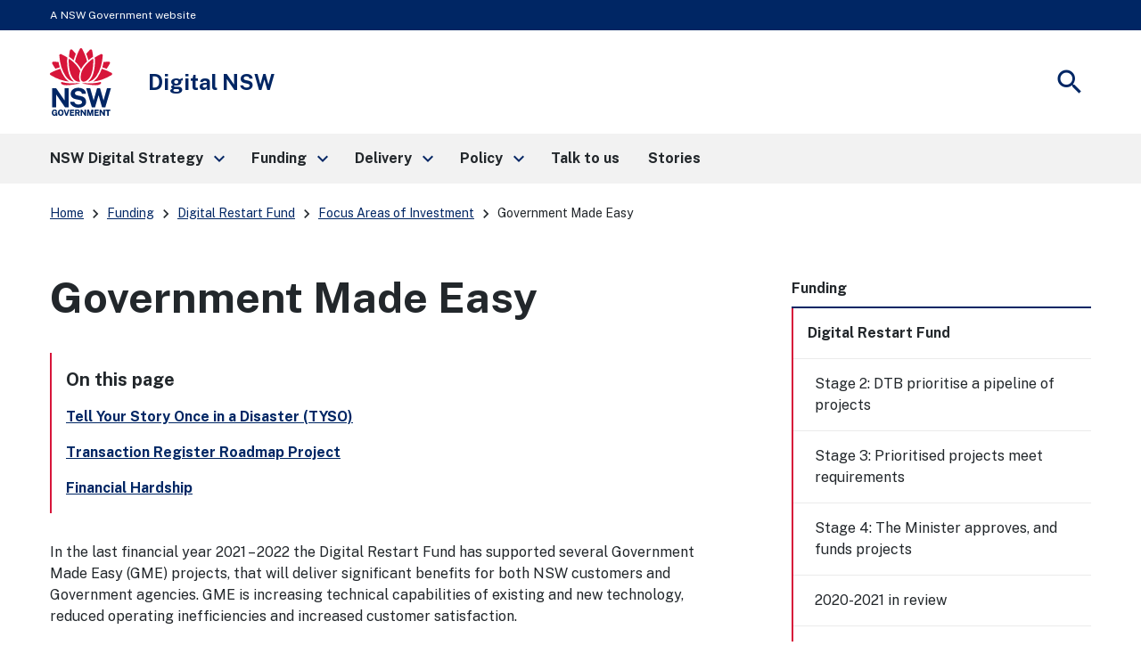

--- FILE ---
content_type: text/html; charset=UTF-8
request_url: https://www.digital.nsw.gov.au/funding/digital-restart-fund/2021-2022-review/focus-areas-of-investment/government-made-easy
body_size: 14001
content:
<!DOCTYPE html>
<html lang="en" dir="ltr">
  <head>
    <meta charset="utf-8" />
<meta name="description" content="In the last financial year 2021 – 2022 the Digital Restart Fund has supported several Government Made Easy (GME) projects, that will deliver significant benefits for both NSW customers and Government agencies. GME is increasing technical capabilities of existing and new technology, reduced operating inefficiencies and increased customer satisfaction." />
<link rel="canonical" href="https://www.digital.nsw.gov.au/funding/digital-restart-fund/2021-2022-review/focus-areas-of-investment/government-made-easy" />
<meta name="google-site-verification" content="bDi2Ju1B7sJXRNBvw1tDNTDeX8TnnyKOEJRMVpJGbok" />
<meta name="Generator" content="Drupal 10 (https://www.drupal.org)" />
<meta name="MobileOptimized" content="width" />
<meta name="HandheldFriendly" content="true" />
<meta name="viewport" content="width=device-width, initial-scale=1.0" />
<link rel="icon" href="/themes/custom/nsk_theme/favicon.ico" type="image/vnd.microsoft.icon" />

    <title>Government Made Easy | Digital NSW</title>
    <link rel="stylesheet" media="all" href="/sites/default/files/css/css_ESz3gLhryagyr-vY-P5_W_NuLBXabNa3y5_-QZkjH5o.css?delta=0&amp;language=en&amp;theme=nsk_theme&amp;include=eJxtjFEOAiEMBS9E4EikQMG6tCW0Rr29ZpP90r-XeZOpujG1_VgwI9zhFRoNyoMkXSMwNoLUaTruWGE56QUVuWCLXTeDf-8gdmS_IWMaUwvMYFoJZj71PEkOS13F4YmmjLEqLxUU_yf-oni2g73NkVMBww_fZkqb" />
<link rel="stylesheet" media="all" href="//cdnjs.cloudflare.com/ajax/libs/font-awesome/6.6.0/css/all.min.css" />
<link rel="stylesheet" media="all" href="/sites/default/files/css/css_vPSEESgCxYzVqlHEbl_d2_WgvPOuSbwaczF4rYCuXx8.css?delta=2&amp;language=en&amp;theme=nsk_theme&amp;include=eJxtjFEOAiEMBS9E4EikQMG6tCW0Rr29ZpP90r-XeZOpujG1_VgwI9zhFRoNyoMkXSMwNoLUaTruWGE56QUVuWCLXTeDf-8gdmS_IWMaUwvMYFoJZj71PEkOS13F4YmmjLEqLxUU_yf-oni2g73NkVMBww_fZkqb" />
<link rel="stylesheet" media="all" href="/sites/default/files/css/css_Zcs_vra-MgJBKfRRtLQMtzIhHti34g6gTogWCpSbK5Y.css?delta=3&amp;language=en&amp;theme=nsk_theme&amp;include=eJxtjFEOAiEMBS9E4EikQMG6tCW0Rr29ZpP90r-XeZOpujG1_VgwI9zhFRoNyoMkXSMwNoLUaTruWGE56QUVuWCLXTeDf-8gdmS_IWMaUwvMYFoJZj71PEkOS13F4YmmjLEqLxUU_yf-oni2g73NkVMBww_fZkqb" />
<link rel="stylesheet" media="all" href="https://fonts.googleapis.com/css2?family=Public+Sans:ital,wght@0,400;0,700;1,400&amp;display=swap" />
<link rel="stylesheet" media="all" href="https://fonts.googleapis.com/icon?family=Material+Icons" />
<link rel="stylesheet" media="all" href="/sites/default/files/css/css_X0TF3vLNpkn3MtZQcxh5dNK7C812Dmtp8NyIC05Td9g.css?delta=6&amp;language=en&amp;theme=nsk_theme&amp;include=eJxtjFEOAiEMBS9E4EikQMG6tCW0Rr29ZpP90r-XeZOpujG1_VgwI9zhFRoNyoMkXSMwNoLUaTruWGE56QUVuWCLXTeDf-8gdmS_IWMaUwvMYFoJZj71PEkOS13F4YmmjLEqLxUU_yf-oni2g73NkVMBww_fZkqb" />

    <script type="application/json" data-drupal-selector="drupal-settings-json">{"path":{"baseUrl":"\/","pathPrefix":"","currentPath":"node\/740","currentPathIsAdmin":false,"isFront":false,"currentLanguage":"en"},"pluralDelimiter":"\u0003","gtag":{"tagId":"","consentMode":false,"otherIds":[],"events":[],"additionalConfigInfo":[]},"suppressDeprecationErrors":true,"ajaxPageState":{"libraries":"eJxtzN0OgzAIBeAXqu0jNWiRMQsYIft5-xnjjdtuCHyHnMbElVhLO5dEZtSxBlChfXzfGe7wuqIkwcZQZu6BW55gDTY90VBGbHm2TSD2OKkvdXfWYQXCQeFxUNxQsFC3EXpymxh6PRpqZ128zKYBT3QTzJPJaooa_x5_KR_dyd8eKGUExw9hEV7Z","theme":"nsk_theme","theme_token":null},"ajaxTrustedUrl":[],"gtm":{"tagId":null,"settings":{"data_layer":"dataLayer","include_environment":false},"tagIds":["GTM-W8TZJPF"]},"csp":{"nonce":"XMkzNTAqdEVReVVJdKu7Kg"},"user":{"uid":0,"permissionsHash":"1fc2d86f57a9e77a845baedf4d9f11b98cc9892997ebf4f43ee6a3e27f3f6414"}}</script>
<script src="/sites/default/files/js/js_Dd67Odo0IZjg117NYx578lKtb2ayb3XSG9gMYvslzjM.js?scope=header&amp;delta=0&amp;language=en&amp;theme=nsk_theme&amp;include=eJxLz89Pz0mNL0lM108HEjrpqHy9xKzEClTBXJ284uz4zET9zDzdgsT0VN28xDKwUElGam6qfnpOflJiDgCyViD7"></script>
<script src="/modules/contrib/google_tag/js/gtag.js?t6krpk"></script>
<script src="/modules/contrib/google_tag/js/gtm.js?t6krpk"></script>

  </head>
  <body>
        <a href="#main-content" class="visually-hidden focusable">
      Skip to main content
    </a>
    <noscript><iframe src="https://www.googletagmanager.com/ns.html?id=GTM-W8TZJPF"
                  height="0" width="0" style="display:none;visibility:hidden"></iframe></noscript>

      <div class="dialog-off-canvas-main-canvas" data-off-canvas-main-canvas>
    <div class="page">
  <nav class="nsw-skip" aria-label="Skip to links">
    <a href="#main-nav"><span>Skip to navigation</span></a>
    <a href="#main-content"><span>Skip to content</span></a>
  </nav>
  
  <div class="nsw-masthead">
    <div class="nsw-container">
      <p>A NSW Government website</p>
    </div>
  </div>

  <header class="nsw-header">
    <div class="nsw-header__container">
      <div class="nsw-header__inner">
        <div class="nsw-header__main">
          <div class="nsw-header__waratah">
            <a href="/">
              <svg class="nsw-header__waratah-gov" viewBox="0 0 259 280" fill="none" xmlns="http://www.w3.org/2000/svg">
                <path class="hide" fill-rule="evenodd" clip-rule="evenodd" d="M24.208 270.207h-5.045v-4.277l11.15.054v13.676H26.08v-2.491c-.266.278-.553.556-.86.833-.673.585-1.49 1.07-2.433 1.434-.96.373-2.143.564-3.513.564-2.33 0-4.385-.539-6.109-1.6-1.727-1.065-3.073-2.594-4.007-4.538-.926-1.927-1.395-4.231-1.395-6.85 0-2.657.494-4.994 1.47-6.946.971-1.96 2.363-3.498 4.132-4.571 1.768-1.065 3.849-1.604 6.183-1.604 1.515 0 2.915.245 4.156.725 1.255.485 2.36 1.157 3.273 1.985a9.61 9.61 0 0 1 2.192 2.852 8.196 8.196 0 0 1 .872 3.319l.021.435h-6.038l-.062-.339a5.22 5.22 0 0 0-.814-1.981 4.562 4.562 0 0 0-1.537-1.43c-.614-.352-1.345-.531-2.175-.531-1.005 0-1.931.261-2.741.775-.806.51-1.458 1.351-1.935 2.495-.486 1.169-.731 2.74-.731 4.679 0 1.579.162 2.897.482 3.925.311 1.011.739 1.819 1.266 2.403.523.581 1.117.991 1.773 1.219a6.036 6.036 0 0 0 2.089.369c.669 0 1.27-.112 1.79-.328.523-.224.98-.514 1.354-.866.377-.356.676-.746.884-1.152.216-.41.349-.816.399-1.21l.14-1.028Zm20.878-16.312c2.354 0 4.435.534 6.179 1.587 1.752 1.061 3.13 2.59 4.086 4.546.947 1.935 1.428 4.281 1.428 6.967 0 2.648-.473 4.969-1.412 6.9-.946 1.948-2.317 3.469-4.073 4.521-1.744 1.053-3.837 1.583-6.212 1.583-2.396 0-4.502-.534-6.254-1.583-1.753-1.044-3.135-2.557-4.099-4.505-.947-1.927-1.428-4.252-1.428-6.912 0-2.673.486-5.015 1.449-6.954.968-1.956 2.355-3.486 4.12-4.551 1.764-1.061 3.853-1.599 6.216-1.599Zm0 21.185c1.117 0 2.093-.265 2.898-.787.802-.523 1.433-1.372 1.881-2.516.453-1.185.686-2.772.686-4.712 0-1.993-.237-3.618-.698-4.832-.444-1.181-1.08-2.056-1.885-2.603-.814-.543-1.782-.82-2.878-.82-1.1 0-2.072.277-2.886.82-.81.543-1.453 1.422-1.906 2.611-.47 1.223-.706 2.843-.706 4.82 0 1.944.237 3.531.702 4.712.452 1.148 1.092 1.997 1.902 2.515.81.527 1.781.792 2.89.792Zm23.764-2.93-6.162-17.829H57.09l8.654 25.251h6.195l8.73-25.251h-5.607L68.85 272.15Zm30.312-2.827H88.863v5.206l12.043.016v5.027H83.103v-25.251h17.632l-.016 4.99H88.892v5.089h10.27v4.923Zm22.482-1.529c.685-.613 1.246-1.401 1.678-2.341.419-.933.635-2.081.635-3.419 0-1.497-.311-2.835-.93-3.983-.619-1.169-1.599-2.093-2.919-2.756-1.3-.647-2.973-.974-4.975-.974h-10.738v25.243h5.759v-9.404h4.24l3.991 9.404h6.046l-4.651-10.456c.673-.357 1.3-.8 1.864-1.314Zm-3.513-5.64c0 .999-.336 1.79-1.025 2.428-.69.63-1.649.949-2.857.949h-4.095v-6.606h4.456c1.038 0 1.873.286 2.545.875.657.576.976 1.347.976 2.354Zm15.159-7.833 10.527 15.23v-15.23h5.776v25.251h-5.086l-10.98-15.86v15.86h-5.759v-25.251h5.522Zm33.949 16.461-5.29-16.461h-7.894v25.251h5.809v-16.266l5.124 16.266h4.485l5.162-16.357v16.357h5.826v-25.251h-7.878l-5.344 16.461Zm33.727-1.459h-10.298v5.206l12.046.016v5.027h-17.806v-25.251h17.636l-.021 4.99h-11.818v5.089h10.261v4.923Zm21.494.228-10.523-15.23h-5.527v25.251h5.756v-15.86l10.979 15.86h5.087v-25.251h-5.772v15.23Zm15.586-10.004h-7.388v-5.226h20.402v5.226h-7.217v20.025h-5.797v-20.025Z" fill="#002664"></path>
                <path fill-rule="evenodd" clip-rule="evenodd" d="M146.699 209.236c-1.482-2.395-3.717-4.571-6.64-6.465-2.919-1.894-6.897-3.34-11.81-4.297l-13.678-2.814c-4.132-.891-6.981-2.043-8.468-3.419-1.449-1.343-2.184-3.129-2.184-5.309 0-1.388.316-2.652.943-3.759.623-1.111 1.528-2.093 2.687-2.922 1.166-.828 2.616-1.483 4.306-1.943 1.711-.469 3.633-.705 5.714-.705 2.74 0 5.211.361 7.346 1.078 2.109.713 3.857 1.881 5.194 3.481 1.338 1.6 2.16 3.775 2.442 6.465l.038.373h16.971l-.008-.427c-.075-4.575-1.371-8.773-3.85-12.474-2.483-3.705-6.141-6.681-10.879-8.852-4.726-2.164-10.623-3.262-17.528-3.262-5.801 0-11.117 1.011-15.805 3.009-4.7 2.002-8.475 4.89-11.212 8.587-2.749 3.717-4.12 8.164-4.078 13.224.112 6.175 1.99 11.186 5.577 14.903 3.576 3.697 8.476 6.158 14.567 7.306l13.795 2.81c2.529.502 4.825 1.16 6.823 1.96 1.96.784 3.525 1.803 4.651 3.03 1.1 1.197 1.657 2.772 1.657 4.67 0 2.114-.694 3.9-2.06 5.301-1.4 1.434-3.301 2.515-5.643 3.224-2.388.721-5.058 1.086-7.936 1.086-2.807 0-5.394-.435-7.686-1.297-2.28-.85-4.194-2.093-5.689-3.693-1.491-1.591-2.513-3.585-3.04-5.918l-.075-.327H83.846l.045.46c.407 4.045 1.666 7.629 3.738 10.659 2.068 3.009 4.717 5.545 7.873 7.551 3.148 1.993 6.677 3.514 10.494 4.513a46.33 46.33 0 0 0 11.693 1.5c6.466 0 12.2-1.019 17.046-3.034 4.867-2.022 8.717-4.807 11.449-8.276 2.753-3.493 4.148-7.476 4.148-11.848 0-2.064-.232-4.36-.697-6.822-.478-2.482-1.466-4.948-2.936-7.327ZM25.937 191.763l36.916 53.312H77.87v-79.724H61.072v51.282L25.754 165.53l-.125-.179H9.19v79.724h16.748v-53.312Zm196.637 24.577 14.388-50.987h16.457l-23.587 79.724h-13.367l-14.554-50.469-14.659 50.469h-13.147l-23.533-79.724h16.511l14.384 50.979 14.389-50.979h12.167l14.551 50.987Z" fill="#002664"></path>
                <path d="M122.291 145.572c-19.75-2.424-38.934 3.904-72.69-5.263-3.447-.937-4.718 2.694-2.854 5.736 9.07 14.803 54.881 3.203 75.635 1.065.906-.095.814-1.426-.091-1.538ZM208.735 140.309c-33.756 9.167-52.941 2.839-72.691 5.263-.905.112-1 1.447-.091 1.538 20.759 2.138 66.566 13.738 75.635-1.065 1.864-3.042.594-6.673-2.853-5.736ZM59.882 119.132c-6.864-10.058-12.474-21.31-16.818-33.69-13.101 3.826-26.51 9.346-40.16 16.57a5.388 5.388 0 0 0-2.902 4.67 5.38 5.38 0 0 0 2.653 4.812c26.431 15.802 52.273 24.841 76.93 26.933-7.34-4.475-14.072-11.044-19.703-19.295ZM23.059 85.513a201.529 201.529 0 0 1 17.976-6.233c-2.126-6.896-3.87-14.12-5.249-21.658-6.827-.85-13.89-1.4-21.199-1.641-.062 0-.128-.004-.19-.004a5.391 5.391 0 0 0-4.647 2.602 5.383 5.383 0 0 0-.12 5.483c4.243 7.659 8.724 14.808 13.429 21.45ZM88.005 135.572c4.099 1.807 8.293 2.818 12.358 3.029-9.953-7.12-17.773-19.192-22.278-34.58-5.805-19.81-7.745-41.666-5.83-65.247-7.832-4.936-16.32-9.557-25.46-13.85a5.428 5.428 0 0 0-5.402.43 5.396 5.396 0 0 0-2.388 4.841c2.126 34.215 10.95 62.915 26.223 85.298 6.404 9.391 14.281 16.332 22.777 20.079ZM107.488 23.577A253.323 253.323 0 0 0 92.235 6.735c-1.063-1.078-2.433-1.65-3.85-1.65-.506 0-1.017.075-1.523.224-1.923.568-3.314 2.106-3.733 4.115-1.072 5.164-3.11 15.69-4.012 26.101 7.014 4.613 13.492 9.49 19.426 14.621 2.3-8.757 5.29-17.63 8.945-26.569ZM255.42 102.007c-13.65-7.223-27.058-12.744-40.16-16.569-4.343 12.38-9.953 23.631-16.818 33.689-5.63 8.255-12.362 14.82-19.708 19.296 24.658-2.093 50.5-11.132 76.931-26.934 1.715-1.024 2.707-2.822 2.653-4.811-.045-1.99-1.133-3.734-2.898-4.671ZM235.273 85.513c4.705-6.643 9.186-13.796 13.43-21.455.963-1.74.922-3.788-.121-5.483a5.4 5.4 0 0 0-4.837-2.598c-7.309.24-14.377.796-21.199 1.641-1.375 7.539-3.123 14.762-5.249 21.658a203.803 203.803 0 0 1 17.976 6.237ZM180.247 104.025c-4.505 15.384-12.329 27.46-22.278 34.58 4.065-.211 8.263-1.227 12.358-3.034 8.496-3.746 16.373-10.688 22.777-20.075 15.273-22.383 24.097-51.082 26.223-85.297a5.394 5.394 0 0 0-2.388-4.84 5.428 5.428 0 0 0-5.402-.432c-9.14 4.29-17.628 8.91-25.46 13.85 1.915 23.582-.029 45.434-5.83 65.248ZM179.214 35.52c-.901-10.406-2.94-20.932-4.011-26.1-.416-2.01-1.811-3.547-3.733-4.115a5.39 5.39 0 0 0-1.524-.224c-1.416 0-2.787.572-3.85 1.65-5.485 5.549-10.568 11.164-15.252 16.842 3.654 8.939 6.644 17.812 8.949 26.565 5.934-5.127 12.407-10.005 19.421-14.617ZM129.144 87.229c6.64-13.092 17.246-24.829 25.21-32.243-4.372-17.779-11.104-34.55-20.397-52.097C132.998 1.078 131.195 0 129.148 0s-3.845 1.082-4.808 2.889c-9.389 17.604-16.237 35.122-20.377 52.093 8.313 7.688 19.28 20.224 25.181 32.247Z" fill="#D7153A"></path>
                <path d="M153.541 133.686c6.885-4.833 13.77-13.254 18.139-24.97 8.458-22.681 9.334-47.945 8.122-65.823-15.331 10.215-39.665 31.55-47.975 54.36-3.911 10.734-5.734 25.355-2.72 33.511 1.259 3.411 3.401 5.997 6.345 7.227 4.46 1.865 11.312.456 18.089-4.305ZM125.713 95.261c-2.027-4.724-4.261-9.18-7.728-14.186-9.809-14.16-23.026-26.933-39.475-38.185-.17 2.652-2.57 31.297 5.851 59.304 6.408 21.302 17.354 29.98 23.354 33.333 6.038 3.369 11.561 4.165 18.039 2.557-6.565-8.935-5.747-27.27-.041-42.823Z" fill="#D7153A"></path>
              </svg>
              <span class="sr-only">NSW Government</span>
            </a>
          </div>
          <div class="nsw-header__name">
            <div class="nsw-header__title">Digital NSW</div>
          </div>
        </div>
        <div class="nsw-header__menu">
          <button type="button" class="js-open-nav" aria-expanded="false" aria-controls="main-nav">
            <span class="material-icons nsw-material-icons" focusable="false" aria-hidden="true">menu</span>
            <span><span class="sr-only">Open</span> Menu</span>
          </button>
        </div>
        <div class="nsw-header__search">
          <button type="button" class="js-open-search" aria-expanded="false" aria-controls="header-search">
            <span class="material-icons nsw-material-icons" focusable="false" aria-hidden="true">search</span>
            <span><span class="sr-only">Show</span> Search</span>
          </button>
        </div>
      </div>

      <div class="nsw-header__search-area js-search-area" id="header-search" hidden="">
        <form role="search" action="/search" accept-charset="UTF-8">
          <label for="nsw-header-input" class="sr-only">Search site for:</label>
          <input class="nsw-header__input js-search-input" type="text" autocomplete="off" id="nsw-header-input" name="keys">
          <button class="nsw-icon-button nsw-icon-button--flex" type="submit">
            <span class="material-icons nsw-material-icons" focusable="false" aria-hidden="true">search</span>
            <span class="sr-only">Search</span>
          </button>
        </form>
        <button class="nsw-icon-button js-close-search" aria-expanded="true" aria-controls="header-search">
          <span class="material-icons nsw-material-icons" focusable="false" aria-hidden="true">close</span>
          <span class="sr-only">Close search</span>
        </button>
      </div>
    </div>
  </header>

    
  <nav class="nsw-main-nav js-mega-menu" id="main-nav" aria-label="Main menu">
  <div class="nsw-main-nav__header">
    <div class="nsw-main-nav__title">Menu</div>
    <button class="nsw-icon-button js-close-nav" type="button" aria-expanded="true">
      <span class="material-icons nsw-material-icons" focusable="false" aria-hidden="true">close</span>
      <span class="sr-only">Close Menu</span>
    </button>
  </div>
  <ul class="nsw-main-nav__list">
            <li>
                <a href="/strategy" role="button" aria-expanded="false" aria-controls="sub-nav-nsw-digital-strategy">
        <span>NSW Digital Strategy</span>
        <span class="material-icons nsw-material-icons" focusable="false" aria-hidden="true">keyboard_arrow_right</span>
      </a>
      <div class="nsw-main-nav__sub-nav" id="sub-nav-nsw-digital-strategy" role="region" aria-label="NSW Digital Strategy Submenu">
        <div class="nsw-main-nav__header">
          <button class="nsw-icon-button nsw-icon-button--flex js-close-sub-nav" type="button" aria-expanded="true" aria-controls="sub-nav-nsw-digital-strategy">
            <span class="material-icons nsw-material-icons" focusable="false" aria-hidden="true">keyboard_arrow_left</span>
            <span>Back<span class="sr-only"> to previous menu</span></span>
          </button>

          <button class="nsw-icon-button js-close-nav" type="button" aria-expanded="true">
            <span class="material-icons nsw-material-icons" focusable="false" aria-hidden="true">close</span>
            <span class="sr-only">Close Menu</span>
          </button>
        </div>

        <div class="nsw-main-nav__title">
          <a href="/strategy">
            <span>NSW Digital Strategy</span>
            <span class="material-icons nsw-material-icons" focusable="false" aria-hidden="true">east</span>
          </a>
        </div>

                
        <ul class="nsw-main-nav__sub-list">
                        <li>
          <a href="/strategy/mission-1">
        <span>Mission 1</span>
      </a>
      </li>

                        <li>
          <a href="/strategy/mission-2">
        <span>Mission 2</span>
      </a>
      </li>

                        <li>
          <a href="/strategy/mission-3">
        <span>Mission 3</span>
      </a>
      </li>

                        <li>
          <a href="/strategy/mission-4">
        <span>Mission 4</span>
      </a>
      </li>

                        <li>
          <a href="/strategy/mission-5">
        <span>Mission 5</span>
      </a>
      </li>

                        <li>
          <a href="/strategy/commitments">
        <span>Commitments</span>
      </a>
      </li>

                  </ul>
      </div>
      </li>

            <li>
                <a href="/funding" role="button" aria-expanded="false" aria-controls="sub-nav-funding">
        <span>Funding</span>
        <span class="material-icons nsw-material-icons" focusable="false" aria-hidden="true">keyboard_arrow_right</span>
      </a>
      <div class="nsw-main-nav__sub-nav" id="sub-nav-funding" role="region" aria-label="Funding Submenu">
        <div class="nsw-main-nav__header">
          <button class="nsw-icon-button nsw-icon-button--flex js-close-sub-nav" type="button" aria-expanded="true" aria-controls="sub-nav-funding">
            <span class="material-icons nsw-material-icons" focusable="false" aria-hidden="true">keyboard_arrow_left</span>
            <span>Back<span class="sr-only"> to previous menu</span></span>
          </button>

          <button class="nsw-icon-button js-close-nav" type="button" aria-expanded="true">
            <span class="material-icons nsw-material-icons" focusable="false" aria-hidden="true">close</span>
            <span class="sr-only">Close Menu</span>
          </button>
        </div>

        <div class="nsw-main-nav__title">
          <a href="/funding">
            <span>Funding</span>
            <span class="material-icons nsw-material-icons" focusable="false" aria-hidden="true">east</span>
          </a>
        </div>

                
        <ul class="nsw-main-nav__sub-list">
                        <li>
                <a href="/funding/digital-restart-fund" role="button" aria-expanded="false" aria-controls="sub-nav-digital-restart-fund">
        <span>Digital Restart Fund</span>
        <span class="material-icons nsw-material-icons" focusable="false" aria-hidden="true">keyboard_arrow_right</span>
      </a>
      <div class="nsw-main-nav__sub-nav" id="sub-nav-digital-restart-fund" role="region" aria-label="Digital Restart Fund Submenu">
        <div class="nsw-main-nav__header">
          <button class="nsw-icon-button nsw-icon-button--flex js-close-sub-nav" type="button" aria-expanded="true" aria-controls="sub-nav-digital-restart-fund">
            <span class="material-icons nsw-material-icons" focusable="false" aria-hidden="true">keyboard_arrow_left</span>
            <span>Back<span class="sr-only"> to previous menu</span></span>
          </button>

          <button class="nsw-icon-button js-close-nav" type="button" aria-expanded="true">
            <span class="material-icons nsw-material-icons" focusable="false" aria-hidden="true">close</span>
            <span class="sr-only">Close Menu</span>
          </button>
        </div>

        <div class="nsw-main-nav__title">
          <a href="/funding/digital-restart-fund">
            <span>Digital Restart Fund</span>
            <span class="material-icons nsw-material-icons" focusable="false" aria-hidden="true">east</span>
          </a>
        </div>

                
        <ul class="nsw-main-nav__sub-list">
                        <li>
          <a href="/funding/digital-restart-fund/about-the-fund">
        <span>About the Fund</span>
      </a>
      </li>

                        <li>
          <a href="/funding/digital-restart-fund/stage-1-poas-list-potential-projects-for-funding">
        <span>Stage 1: PoAs list potential projects for funding</span>
      </a>
      </li>

                        <li>
          <a href="/funding/digital-restart-fund/stage-2-dtb-prioritise-a-pipeline-of-projects">
        <span>Stage 2: DTB prioritise a pipeline of projects</span>
      </a>
      </li>

                        <li>
          <a href="/funding/digital-restart-fund/stage-3-prioritised-projects-meet-requirements">
        <span>Stage 3: Prioritised projects meet requirements</span>
      </a>
      </li>

                        <li>
          <a href="/funding/digital-restart-fund/stage-4-minister-approves-and-funds-projects">
        <span>Stage 4: The Minister approves, and funds projects</span>
      </a>
      </li>

                        <li>
          <a href="/funding/digital-restart-fund/stage-5-projects-receive-funding">
        <span>Stage 5: Projects receive funding</span>
      </a>
      </li>

                        <li>
          <a href="/funding/digital-restart-fund/stage-6-projects-report-and-close-initiatives">
        <span>Stage 6: Projects report and close initiatives</span>
      </a>
      </li>

                        <li>
                <a href="/funding/digital-restart-fund/2022-2023-success-stories" role="button" aria-expanded="false" aria-controls="sub-nav-_022-2023-success-stories">
        <span>2022-2023 success stories</span>
        <span class="material-icons nsw-material-icons" focusable="false" aria-hidden="true">keyboard_arrow_right</span>
      </a>
      <div class="nsw-main-nav__sub-nav" id="sub-nav-_022-2023-success-stories" role="region" aria-label="2022-2023 success stories Submenu">
        <div class="nsw-main-nav__header">
          <button class="nsw-icon-button nsw-icon-button--flex js-close-sub-nav" type="button" aria-expanded="true" aria-controls="sub-nav-_022-2023-success-stories">
            <span class="material-icons nsw-material-icons" focusable="false" aria-hidden="true">keyboard_arrow_left</span>
            <span>Back<span class="sr-only"> to previous menu</span></span>
          </button>

          <button class="nsw-icon-button js-close-nav" type="button" aria-expanded="true">
            <span class="material-icons nsw-material-icons" focusable="false" aria-hidden="true">close</span>
            <span class="sr-only">Close Menu</span>
          </button>
        </div>

        <div class="nsw-main-nav__title">
          <a href="/funding/digital-restart-fund/2022-2023-success-stories">
            <span>2022-2023 success stories</span>
            <span class="material-icons nsw-material-icons" focusable="false" aria-hidden="true">east</span>
          </a>
        </div>

                
        <ul class="nsw-main-nav__sub-list">
                        <li>
          <a href="/funding/digital-restart-fund/digital-inclusion">
        <span>Digital inclusion</span>
      </a>
      </li>

                        <li>
          <a href="/funding/digital-restart-fund/environment-and-biodiversity">
        <span>Environment and biodiversity</span>
      </a>
      </li>

                        <li>
          <a href="/funding/digital-restart-fund/regulatory-reform">
        <span>Regulatory reform</span>
      </a>
      </li>

                        <li>
          <a href="/funding/digital-restart-fund/improved-decision-making">
        <span>Improved decision-making</span>
      </a>
      </li>

                        <li>
          <a href="/funding/digital-restart-fund/engagement-and-trust">
        <span>Engagement and trust</span>
      </a>
      </li>

                        <li>
          <a href="/funding/digital-restart-fund/health-wellbeing-and-safety">
        <span>Health, wellbeing and safety</span>
      </a>
      </li>

                  </ul>
      </div>
      </li>

                  </ul>
      </div>
      </li>

                        <li>
          <a href="/delivery/test-and-buy-innovation/innovation-buying-journey/prepare-your-business-case">
        <span>Test and Buy Innovation</span>
      </a>
      </li>

                        <li>
                <a href="/funding/digital-and-ict-investment-strategy" role="button" aria-expanded="false" aria-controls="sub-nav-digital-and-ict-investment-strategy">
        <span>Digital and ICT Investment Strategy</span>
        <span class="material-icons nsw-material-icons" focusable="false" aria-hidden="true">keyboard_arrow_right</span>
      </a>
      <div class="nsw-main-nav__sub-nav" id="sub-nav-digital-and-ict-investment-strategy" role="region" aria-label="Digital and ICT Investment Strategy Submenu">
        <div class="nsw-main-nav__header">
          <button class="nsw-icon-button nsw-icon-button--flex js-close-sub-nav" type="button" aria-expanded="true" aria-controls="sub-nav-digital-and-ict-investment-strategy">
            <span class="material-icons nsw-material-icons" focusable="false" aria-hidden="true">keyboard_arrow_left</span>
            <span>Back<span class="sr-only"> to previous menu</span></span>
          </button>

          <button class="nsw-icon-button js-close-nav" type="button" aria-expanded="true">
            <span class="material-icons nsw-material-icons" focusable="false" aria-hidden="true">close</span>
            <span class="sr-only">Close Menu</span>
          </button>
        </div>

        <div class="nsw-main-nav__title">
          <a href="/funding/digital-and-ict-investment-strategy">
            <span>Digital and ICT Investment Strategy</span>
            <span class="material-icons nsw-material-icons" focusable="false" aria-hidden="true">east</span>
          </a>
        </div>

                
        <ul class="nsw-main-nav__sub-list">
                        <li>
          <a href="/funding/digital-and-ict-investment-strategy/digital-transformation-board">
        <span>Digital Transformation Board</span>
      </a>
      </li>

                  </ul>
      </div>
      </li>

                  </ul>
      </div>
      </li>

            <li>
                <a href="/delivery" role="button" aria-expanded="false" aria-controls="sub-nav-delivery">
        <span>Delivery</span>
        <span class="material-icons nsw-material-icons" focusable="false" aria-hidden="true">keyboard_arrow_right</span>
      </a>
      <div class="nsw-main-nav__sub-nav" id="sub-nav-delivery" role="region" aria-label="Delivery Submenu">
        <div class="nsw-main-nav__header">
          <button class="nsw-icon-button nsw-icon-button--flex js-close-sub-nav" type="button" aria-expanded="true" aria-controls="sub-nav-delivery">
            <span class="material-icons nsw-material-icons" focusable="false" aria-hidden="true">keyboard_arrow_left</span>
            <span>Back<span class="sr-only"> to previous menu</span></span>
          </button>

          <button class="nsw-icon-button js-close-nav" type="button" aria-expanded="true">
            <span class="material-icons nsw-material-icons" focusable="false" aria-hidden="true">close</span>
            <span class="sr-only">Close Menu</span>
          </button>
        </div>

        <div class="nsw-main-nav__title">
          <a href="/delivery">
            <span>Delivery</span>
            <span class="material-icons nsw-material-icons" focusable="false" aria-hidden="true">east</span>
          </a>
        </div>

                
        <ul class="nsw-main-nav__sub-list">
                        <li>
                <a href="/delivery/digital-service-toolkit" role="button" aria-expanded="false" aria-controls="sub-nav-digital-service-toolkit">
        <span>Digital Service Toolkit</span>
        <span class="material-icons nsw-material-icons" focusable="false" aria-hidden="true">keyboard_arrow_right</span>
      </a>
      <div class="nsw-main-nav__sub-nav" id="sub-nav-digital-service-toolkit" role="region" aria-label="Digital Service Toolkit Submenu">
        <div class="nsw-main-nav__header">
          <button class="nsw-icon-button nsw-icon-button--flex js-close-sub-nav" type="button" aria-expanded="true" aria-controls="sub-nav-digital-service-toolkit">
            <span class="material-icons nsw-material-icons" focusable="false" aria-hidden="true">keyboard_arrow_left</span>
            <span>Back<span class="sr-only"> to previous menu</span></span>
          </button>

          <button class="nsw-icon-button js-close-nav" type="button" aria-expanded="true">
            <span class="material-icons nsw-material-icons" focusable="false" aria-hidden="true">close</span>
            <span class="sr-only">Close Menu</span>
          </button>
        </div>

        <div class="nsw-main-nav__title">
          <a href="/delivery/digital-service-toolkit">
            <span>Digital Service Toolkit</span>
            <span class="material-icons nsw-material-icons" focusable="false" aria-hidden="true">east</span>
          </a>
        </div>

                
        <ul class="nsw-main-nav__sub-list">
                        <li>
          <a href="/delivery/digital-service-toolkit/design-standards">
        <span>Design Standards</span>
      </a>
      </li>

                        <li>
          <a href="/delivery/digital-service-toolkit/design-system">
        <span>Design System</span>
      </a>
      </li>

                        <li>
                <a href="/delivery/digital-service-toolkit/resources" role="button" aria-expanded="false" aria-controls="sub-nav-resources">
        <span>Resources</span>
        <span class="material-icons nsw-material-icons" focusable="false" aria-hidden="true">keyboard_arrow_right</span>
      </a>
      <div class="nsw-main-nav__sub-nav" id="sub-nav-resources" role="region" aria-label="Resources Submenu">
        <div class="nsw-main-nav__header">
          <button class="nsw-icon-button nsw-icon-button--flex js-close-sub-nav" type="button" aria-expanded="true" aria-controls="sub-nav-resources">
            <span class="material-icons nsw-material-icons" focusable="false" aria-hidden="true">keyboard_arrow_left</span>
            <span>Back<span class="sr-only"> to previous menu</span></span>
          </button>

          <button class="nsw-icon-button js-close-nav" type="button" aria-expanded="true">
            <span class="material-icons nsw-material-icons" focusable="false" aria-hidden="true">close</span>
            <span class="sr-only">Close Menu</span>
          </button>
        </div>

        <div class="nsw-main-nav__title">
          <a href="/delivery/digital-service-toolkit/resources">
            <span>Resources</span>
            <span class="material-icons nsw-material-icons" focusable="false" aria-hidden="true">east</span>
          </a>
        </div>

                
        <ul class="nsw-main-nav__sub-list">
                        <li>
          <a href="/delivery/digital-service-toolkit/resources/plan-a-project">
        <span>Plan a project</span>
      </a>
      </li>

                        <li>
          <a href="/delivery/digital-service-toolkit/resources/user-research-methods">
        <span>User research methods</span>
      </a>
      </li>

                        <li>
          <a href="/delivery/digital-service-toolkit/resources/user-experience-and-design">
        <span>User experience and design</span>
      </a>
      </li>

                        <li>
          <a href="/delivery/digital-service-toolkit/resources/writing-content">
        <span>Writing content</span>
      </a>
      </li>

                        <li>
          <a href="/delivery/digital-service-toolkit/resources/building-a-service">
        <span>Building a service</span>
      </a>
      </li>

                        <li>
          <a href="/delivery/digital-service-toolkit/resources/testing-and-improving">
        <span>Testing and improving</span>
      </a>
      </li>

                        <li>
          <a href="/delivery/digital-service-toolkit/resources/digital-collaboration-tools">
        <span>Digital collaboration tools</span>
      </a>
      </li>

                        <li>
          <a href="/delivery/digital-service-toolkit/resources/technology-and-tools">
        <span>Technology and tools</span>
      </a>
      </li>

                  </ul>
      </div>
      </li>

                        <li>
          <a href="/delivery/digital-service-toolkit/activities-and-templates">
        <span>Activities and templates</span>
      </a>
      </li>

                        <li>
                <a href="/delivery/digital-service-toolkit/delivery-manual" role="button" aria-expanded="false" aria-controls="sub-nav-delivery-manual">
        <span>Delivery manual</span>
        <span class="material-icons nsw-material-icons" focusable="false" aria-hidden="true">keyboard_arrow_right</span>
      </a>
      <div class="nsw-main-nav__sub-nav" id="sub-nav-delivery-manual" role="region" aria-label="Delivery manual Submenu">
        <div class="nsw-main-nav__header">
          <button class="nsw-icon-button nsw-icon-button--flex js-close-sub-nav" type="button" aria-expanded="true" aria-controls="sub-nav-delivery-manual">
            <span class="material-icons nsw-material-icons" focusable="false" aria-hidden="true">keyboard_arrow_left</span>
            <span>Back<span class="sr-only"> to previous menu</span></span>
          </button>

          <button class="nsw-icon-button js-close-nav" type="button" aria-expanded="true">
            <span class="material-icons nsw-material-icons" focusable="false" aria-hidden="true">close</span>
            <span class="sr-only">Close Menu</span>
          </button>
        </div>

        <div class="nsw-main-nav__title">
          <a href="/delivery/digital-service-toolkit/delivery-manual">
            <span>Delivery manual</span>
            <span class="material-icons nsw-material-icons" focusable="false" aria-hidden="true">east</span>
          </a>
        </div>

                
        <ul class="nsw-main-nav__sub-list">
                        <li>
          <a href="/delivery/digital-service-toolkit/delivery-manual/pre-discovery-phase">
        <span>Pre-discovery phase</span>
      </a>
      </li>

                        <li>
          <a href="/delivery/digital-service-toolkit/delivery-manual/discovery-phase">
        <span>Discovery phase</span>
      </a>
      </li>

                        <li>
          <a href="/delivery/digital-service-toolkit/delivery-manual/alpha-phase">
        <span>Alpha phase</span>
      </a>
      </li>

                        <li>
          <a href="/delivery/digital-service-toolkit/delivery-manual/beta-phase">
        <span>Beta phase</span>
      </a>
      </li>

                        <li>
          <a href="/delivery/digital-service-toolkit/delivery-manual/live-phase">
        <span>Live phase</span>
      </a>
      </li>

                        <li>
          <a href="/delivery/digital-service-toolkit/delivery-manual/retiring-a-service">
        <span>Retiring a service</span>
      </a>
      </li>

                  </ul>
      </div>
      </li>

                        <li>
                <a href="/delivery/digital-service-toolkit/solutions" role="button" aria-expanded="false" aria-controls="sub-nav-solutions">
        <span>Solutions</span>
        <span class="material-icons nsw-material-icons" focusable="false" aria-hidden="true">keyboard_arrow_right</span>
      </a>
      <div class="nsw-main-nav__sub-nav" id="sub-nav-solutions" role="region" aria-label="Solutions Submenu">
        <div class="nsw-main-nav__header">
          <button class="nsw-icon-button nsw-icon-button--flex js-close-sub-nav" type="button" aria-expanded="true" aria-controls="sub-nav-solutions">
            <span class="material-icons nsw-material-icons" focusable="false" aria-hidden="true">keyboard_arrow_left</span>
            <span>Back<span class="sr-only"> to previous menu</span></span>
          </button>

          <button class="nsw-icon-button js-close-nav" type="button" aria-expanded="true">
            <span class="material-icons nsw-material-icons" focusable="false" aria-hidden="true">close</span>
            <span class="sr-only">Close Menu</span>
          </button>
        </div>

        <div class="nsw-main-nav__title">
          <a href="/delivery/digital-service-toolkit/solutions">
            <span>Solutions</span>
            <span class="material-icons nsw-material-icons" focusable="false" aria-hidden="true">east</span>
          </a>
        </div>

                
        <ul class="nsw-main-nav__sub-list">
                        <li>
          <a href="https://api.nsw.gov.au">
        <span>API NSW</span>
      </a>
      </li>

                        <li>
          <a href="https://data.nsw.gov.au">
        <span>Data NSW</span>
      </a>
      </li>

                        <li>
          <a href="/delivery/digital-service-toolkit/solutions/customer-sentiment-check">
        <span>Customer sentiment check</span>
      </a>
      </li>

                        <li>
          <a href="https://point.digital.nsw.gov.au/v2/docs/index.html">
        <span>NSW Point</span>
      </a>
      </li>

                        <li>
          <a href="/delivery/digital-service-toolkit/solutions/service-nsw-omni-channel-reference-architecture">
        <span>Service NSW omni-channel reference architecture</span>
      </a>
      </li>

                        <li>
          <a href="https://servicepoint.digital.nsw.gov.au/docs/index.html">
        <span>Service Point</span>
      </a>
      </li>

                  </ul>
      </div>
      </li>

                  </ul>
      </div>
      </li>

                        <li>
                <a href="/delivery/government-technology-platforms" role="button" aria-expanded="false" aria-controls="sub-nav-government-technology-platforms">
        <span>Government Technology Platforms</span>
        <span class="material-icons nsw-material-icons" focusable="false" aria-hidden="true">keyboard_arrow_right</span>
      </a>
      <div class="nsw-main-nav__sub-nav" id="sub-nav-government-technology-platforms" role="region" aria-label="Government Technology Platforms Submenu">
        <div class="nsw-main-nav__header">
          <button class="nsw-icon-button nsw-icon-button--flex js-close-sub-nav" type="button" aria-expanded="true" aria-controls="sub-nav-government-technology-platforms">
            <span class="material-icons nsw-material-icons" focusable="false" aria-hidden="true">keyboard_arrow_left</span>
            <span>Back<span class="sr-only"> to previous menu</span></span>
          </button>

          <button class="nsw-icon-button js-close-nav" type="button" aria-expanded="true">
            <span class="material-icons nsw-material-icons" focusable="false" aria-hidden="true">close</span>
            <span class="sr-only">Close Menu</span>
          </button>
        </div>

        <div class="nsw-main-nav__title">
          <a href="/delivery/government-technology-platforms">
            <span>Government Technology Platforms</span>
            <span class="material-icons nsw-material-icons" focusable="false" aria-hidden="true">east</span>
          </a>
        </div>

                
        <ul class="nsw-main-nav__sub-list">
                        <li>
                <a href="/delivery/government-technology-platforms/platforms" role="button" aria-expanded="false" aria-controls="sub-nav-platforms">
        <span>Platforms</span>
        <span class="material-icons nsw-material-icons" focusable="false" aria-hidden="true">keyboard_arrow_right</span>
      </a>
      <div class="nsw-main-nav__sub-nav" id="sub-nav-platforms" role="region" aria-label="Platforms Submenu">
        <div class="nsw-main-nav__header">
          <button class="nsw-icon-button nsw-icon-button--flex js-close-sub-nav" type="button" aria-expanded="true" aria-controls="sub-nav-platforms">
            <span class="material-icons nsw-material-icons" focusable="false" aria-hidden="true">keyboard_arrow_left</span>
            <span>Back<span class="sr-only"> to previous menu</span></span>
          </button>

          <button class="nsw-icon-button js-close-nav" type="button" aria-expanded="true">
            <span class="material-icons nsw-material-icons" focusable="false" aria-hidden="true">close</span>
            <span class="sr-only">Close Menu</span>
          </button>
        </div>

        <div class="nsw-main-nav__title">
          <a href="/delivery/government-technology-platforms/platforms">
            <span>Platforms</span>
            <span class="material-icons nsw-material-icons" focusable="false" aria-hidden="true">east</span>
          </a>
        </div>

                
        <ul class="nsw-main-nav__sub-list">
                        <li>
          <a href="/delivery/government-technology-platforms/platforms/customer-payments-platform">
        <span>Customer Payments Platform</span>
      </a>
      </li>

                        <li>
          <a href="/delivery/government-technology-platforms/platforms/experience-management">
        <span>Experience Management</span>
      </a>
      </li>

                        <li>
          <a href="/delivery/government-technology-platforms/platforms/government-data-centres">
        <span>Government Data Centres</span>
      </a>
      </li>

                        <li>
          <a href="/delivery/government-technology-platforms/platforms/government-secure-network">
        <span>Government Secure Network</span>
      </a>
      </li>

                        <li>
          <a href="/delivery/government-technology-platforms/platforms/knowledge-management">
        <span>Knowledge Management</span>
      </a>
      </li>

                        <li>
          <a href="/delivery/government-technology-platforms/platforms/licence-nsw">
        <span>Licence NSW</span>
      </a>
      </li>

                        <li>
          <a href="/delivery/government-technology-platforms/platforms/regulation-nsw">
        <span>Regulation NSW</span>
      </a>
      </li>

                        <li>
          <a href="/delivery/government-technology-platforms/platforms/virtual-contact-centre">
        <span>Virtual Contact Centre</span>
      </a>
      </li>

                  </ul>
      </div>
      </li>

                        <li>
          <a href="/delivery/government-technology-platforms/privacy">
        <span>Privacy</span>
      </a>
      </li>

                        <li>
          <a href="/delivery/government-technology-platforms/protecting-customer-and-government-data">
        <span>Protecting customer and Government data</span>
      </a>
      </li>

                        <li>
                <a href="/delivery/government-technology-platforms/products" role="button" aria-expanded="false" aria-controls="sub-nav-products">
        <span>Products</span>
        <span class="material-icons nsw-material-icons" focusable="false" aria-hidden="true">keyboard_arrow_right</span>
      </a>
      <div class="nsw-main-nav__sub-nav" id="sub-nav-products" role="region" aria-label="Products Submenu">
        <div class="nsw-main-nav__header">
          <button class="nsw-icon-button nsw-icon-button--flex js-close-sub-nav" type="button" aria-expanded="true" aria-controls="sub-nav-products">
            <span class="material-icons nsw-material-icons" focusable="false" aria-hidden="true">keyboard_arrow_left</span>
            <span>Back<span class="sr-only"> to previous menu</span></span>
          </button>

          <button class="nsw-icon-button js-close-nav" type="button" aria-expanded="true">
            <span class="material-icons nsw-material-icons" focusable="false" aria-hidden="true">close</span>
            <span class="sr-only">Close Menu</span>
          </button>
        </div>

        <div class="nsw-main-nav__title">
          <a href="/delivery/government-technology-platforms/products">
            <span>Products</span>
            <span class="material-icons nsw-material-icons" focusable="false" aria-hidden="true">east</span>
          </a>
        </div>

                
        <ul class="nsw-main-nav__sub-list">
                        <li>
          <a href="/delivery/government-technology-platforms/products/hazards-ecosystem">
        <span>Hazards Ecosystem</span>
      </a>
      </li>

                  </ul>
      </div>
      </li>

                        <li>
          <a href="/delivery/government-technology-platforms/frequently-asked-questions">
        <span>Frequently asked questions</span>
      </a>
      </li>

                  </ul>
      </div>
      </li>

                        <li>
                <a href="/delivery/state-digital-assets" role="button" aria-expanded="false" aria-controls="sub-nav-state-digital-assets">
        <span>State Digital Assets</span>
        <span class="material-icons nsw-material-icons" focusable="false" aria-hidden="true">keyboard_arrow_right</span>
      </a>
      <div class="nsw-main-nav__sub-nav" id="sub-nav-state-digital-assets" role="region" aria-label="State Digital Assets Submenu">
        <div class="nsw-main-nav__header">
          <button class="nsw-icon-button nsw-icon-button--flex js-close-sub-nav" type="button" aria-expanded="true" aria-controls="sub-nav-state-digital-assets">
            <span class="material-icons nsw-material-icons" focusable="false" aria-hidden="true">keyboard_arrow_left</span>
            <span>Back<span class="sr-only"> to previous menu</span></span>
          </button>

          <button class="nsw-icon-button js-close-nav" type="button" aria-expanded="true">
            <span class="material-icons nsw-material-icons" focusable="false" aria-hidden="true">close</span>
            <span class="sr-only">Close Menu</span>
          </button>
        </div>

        <div class="nsw-main-nav__title">
          <a href="/delivery/state-digital-assets">
            <span>State Digital Assets</span>
            <span class="material-icons nsw-material-icons" focusable="false" aria-hidden="true">east</span>
          </a>
        </div>

                
        <ul class="nsw-main-nav__sub-list">
                        <li>
          <a href="/delivery/state-digital-assets/program-overview">
        <span>Program overview</span>
      </a>
      </li>

                        <li>
          <a href="/delivery/state-digital-assets/our-strategic-focus">
        <span>Our strategic focus</span>
      </a>
      </li>

                        <li>
          <a href="/delivery/state-digital-assets/whats-available">
        <span>What&#039;s available</span>
      </a>
      </li>

                        <li>
          <a href="/delivery/state-digital-assets/program-roadmap">
        <span>Program roadmap</span>
      </a>
      </li>

                        <li>
          <a href="/delivery/state-digital-assets/contact-us">
        <span>Contact us</span>
      </a>
      </li>

                  </ul>
      </div>
      </li>

                        <li>
                <a href="/delivery/accessibility-and-inclusivity-toolkit" role="button" aria-expanded="false" aria-controls="sub-nav-accessibility-and-inclusivity-toolkit">
        <span>Accessibility and Inclusivity Toolkit</span>
        <span class="material-icons nsw-material-icons" focusable="false" aria-hidden="true">keyboard_arrow_right</span>
      </a>
      <div class="nsw-main-nav__sub-nav" id="sub-nav-accessibility-and-inclusivity-toolkit" role="region" aria-label="Accessibility and Inclusivity Toolkit Submenu">
        <div class="nsw-main-nav__header">
          <button class="nsw-icon-button nsw-icon-button--flex js-close-sub-nav" type="button" aria-expanded="true" aria-controls="sub-nav-accessibility-and-inclusivity-toolkit">
            <span class="material-icons nsw-material-icons" focusable="false" aria-hidden="true">keyboard_arrow_left</span>
            <span>Back<span class="sr-only"> to previous menu</span></span>
          </button>

          <button class="nsw-icon-button js-close-nav" type="button" aria-expanded="true">
            <span class="material-icons nsw-material-icons" focusable="false" aria-hidden="true">close</span>
            <span class="sr-only">Close Menu</span>
          </button>
        </div>

        <div class="nsw-main-nav__title">
          <a href="/delivery/accessibility-and-inclusivity-toolkit">
            <span>Accessibility and Inclusivity Toolkit</span>
            <span class="material-icons nsw-material-icons" focusable="false" aria-hidden="true">east</span>
          </a>
        </div>

                
        <ul class="nsw-main-nav__sub-list">
                        <li>
          <a href="/delivery/accessibility-and-inclusivity-toolkit/accessibility-nsw">
        <span>Accessibility NSW</span>
      </a>
      </li>

                        <li>
          <a href="/delivery/accessibility-and-inclusivity-toolkit/accessibility-matters">
        <span>Accessibility matters</span>
      </a>
      </li>

                        <li>
          <a href="/delivery/accessibility-and-inclusivity-toolkit/basics">
        <span>Basics</span>
      </a>
      </li>

                        <li>
          <a href="/delivery/accessibility-and-inclusivity-toolkit/digital-barriers">
        <span>Digital barriers</span>
      </a>
      </li>

                        <li>
          <a href="/delivery/digital-service-toolkit/resources/user-experience-and-design/user-stories">
        <span>User stories</span>
      </a>
      </li>

                        <li>
          <a href="/delivery/accessibility-and-inclusivity-toolkit/your-responsibilities">
        <span>Your responsibilities</span>
      </a>
      </li>

                        <li>
          <a href="/delivery/accessibility-and-inclusivity-toolkit/build-and-buy">
        <span>Build and buy</span>
      </a>
      </li>

                        <li>
          <a href="/delivery/accessibility-and-inclusivity-toolkit/design">
        <span>Design</span>
      </a>
      </li>

                        <li>
          <a href="/delivery/accessibility-and-inclusivity-toolkit/communication">
        <span>Communication</span>
      </a>
      </li>

                        <li>
          <a href="/delivery/accessibility-and-inclusivity-toolkit/meetings-and-events">
        <span>Meetings and events</span>
      </a>
      </li>

                        <li>
          <a href="/delivery/accessibility-and-inclusivity-toolkit/testing">
        <span>Testing</span>
      </a>
      </li>

                        <li>
          <a href="/delivery/accessibility-and-inclusivity-toolkit/courses">
        <span>Courses</span>
      </a>
      </li>

                  </ul>
      </div>
      </li>

                        <li>
                <a href="/delivery/cyber-security" role="button" aria-expanded="false" aria-controls="sub-nav-cyber-security">
        <span>Cyber Security</span>
        <span class="material-icons nsw-material-icons" focusable="false" aria-hidden="true">keyboard_arrow_right</span>
      </a>
      <div class="nsw-main-nav__sub-nav" id="sub-nav-cyber-security" role="region" aria-label="Cyber Security Submenu">
        <div class="nsw-main-nav__header">
          <button class="nsw-icon-button nsw-icon-button--flex js-close-sub-nav" type="button" aria-expanded="true" aria-controls="sub-nav-cyber-security">
            <span class="material-icons nsw-material-icons" focusable="false" aria-hidden="true">keyboard_arrow_left</span>
            <span>Back<span class="sr-only"> to previous menu</span></span>
          </button>

          <button class="nsw-icon-button js-close-nav" type="button" aria-expanded="true">
            <span class="material-icons nsw-material-icons" focusable="false" aria-hidden="true">close</span>
            <span class="sr-only">Close Menu</span>
          </button>
        </div>

        <div class="nsw-main-nav__title">
          <a href="/delivery/cyber-security">
            <span>Cyber Security</span>
            <span class="material-icons nsw-material-icons" focusable="false" aria-hidden="true">east</span>
          </a>
        </div>

                
        <ul class="nsw-main-nav__sub-list">
                        <li>
          <a href="/delivery/cyber-security/service-catalogue">
        <span>Service Catalogue</span>
      </a>
      </li>

                        <li>
          <a href="/delivery/cyber-security/policies">
        <span>Policies</span>
      </a>
      </li>

                        <li>
          <a href="/delivery/cyber-security/programs-and-initiatives">
        <span>Programs and initiatives</span>
      </a>
      </li>

                        <li>
          <a href="/delivery/cyber-security/resources">
        <span>Resources</span>
      </a>
      </li>

                  </ul>
      </div>
      </li>

                        <li>
                <a href="/delivery/nsw-automation-guide" role="button" aria-expanded="false" aria-controls="sub-nav-nsw-automation-guide">
        <span>NSW Automation Guide</span>
        <span class="material-icons nsw-material-icons" focusable="false" aria-hidden="true">keyboard_arrow_right</span>
      </a>
      <div class="nsw-main-nav__sub-nav" id="sub-nav-nsw-automation-guide" role="region" aria-label="NSW Automation Guide Submenu">
        <div class="nsw-main-nav__header">
          <button class="nsw-icon-button nsw-icon-button--flex js-close-sub-nav" type="button" aria-expanded="true" aria-controls="sub-nav-nsw-automation-guide">
            <span class="material-icons nsw-material-icons" focusable="false" aria-hidden="true">keyboard_arrow_left</span>
            <span>Back<span class="sr-only"> to previous menu</span></span>
          </button>

          <button class="nsw-icon-button js-close-nav" type="button" aria-expanded="true">
            <span class="material-icons nsw-material-icons" focusable="false" aria-hidden="true">close</span>
            <span class="sr-only">Close Menu</span>
          </button>
        </div>

        <div class="nsw-main-nav__title">
          <a href="/delivery/nsw-automation-guide">
            <span>NSW Automation Guide</span>
            <span class="material-icons nsw-material-icons" focusable="false" aria-hidden="true">east</span>
          </a>
        </div>

                
        <ul class="nsw-main-nav__sub-list">
                        <li>
          <a href="/delivery/nsw-automation-guide/automation-context">
        <span>Automation in context</span>
      </a>
      </li>

                        <li>
                <a href="/delivery/nsw-automation-guide/exploring-automation" role="button" aria-expanded="false" aria-controls="sub-nav-exploring-automation">
        <span>Exploring automation</span>
        <span class="material-icons nsw-material-icons" focusable="false" aria-hidden="true">keyboard_arrow_right</span>
      </a>
      <div class="nsw-main-nav__sub-nav" id="sub-nav-exploring-automation" role="region" aria-label="Exploring automation Submenu">
        <div class="nsw-main-nav__header">
          <button class="nsw-icon-button nsw-icon-button--flex js-close-sub-nav" type="button" aria-expanded="true" aria-controls="sub-nav-exploring-automation">
            <span class="material-icons nsw-material-icons" focusable="false" aria-hidden="true">keyboard_arrow_left</span>
            <span>Back<span class="sr-only"> to previous menu</span></span>
          </button>

          <button class="nsw-icon-button js-close-nav" type="button" aria-expanded="true">
            <span class="material-icons nsw-material-icons" focusable="false" aria-hidden="true">close</span>
            <span class="sr-only">Close Menu</span>
          </button>
        </div>

        <div class="nsw-main-nav__title">
          <a href="/delivery/nsw-automation-guide/exploring-automation">
            <span>Exploring automation</span>
            <span class="material-icons nsw-material-icons" focusable="false" aria-hidden="true">east</span>
          </a>
        </div>

                
        <ul class="nsw-main-nav__sub-list">
                        <li>
          <a href="/delivery/nsw-automation-guide/exploring-automation/automation-use-cases">
        <span>Automation use-cases</span>
      </a>
      </li>

                        <li>
          <a href="/delivery/nsw-automation-guide/exploring-automation/unlock-power-of-automation">
        <span>Unlock the power of automation</span>
      </a>
      </li>

                        <li>
          <a href="/delivery/nsw-automation-guide/exploring-automation/navigating-risks">
        <span>Navigating risks</span>
      </a>
      </li>

                  </ul>
      </div>
      </li>

                        <li>
                <a href="/delivery/nsw-automation-guide/automation-lifecycle" role="button" aria-expanded="false" aria-controls="sub-nav-automation-lifecycle">
        <span>Automation lifecycle</span>
        <span class="material-icons nsw-material-icons" focusable="false" aria-hidden="true">keyboard_arrow_right</span>
      </a>
      <div class="nsw-main-nav__sub-nav" id="sub-nav-automation-lifecycle" role="region" aria-label="Automation lifecycle Submenu">
        <div class="nsw-main-nav__header">
          <button class="nsw-icon-button nsw-icon-button--flex js-close-sub-nav" type="button" aria-expanded="true" aria-controls="sub-nav-automation-lifecycle">
            <span class="material-icons nsw-material-icons" focusable="false" aria-hidden="true">keyboard_arrow_left</span>
            <span>Back<span class="sr-only"> to previous menu</span></span>
          </button>

          <button class="nsw-icon-button js-close-nav" type="button" aria-expanded="true">
            <span class="material-icons nsw-material-icons" focusable="false" aria-hidden="true">close</span>
            <span class="sr-only">Close Menu</span>
          </button>
        </div>

        <div class="nsw-main-nav__title">
          <a href="/delivery/nsw-automation-guide/automation-lifecycle">
            <span>Automation lifecycle</span>
            <span class="material-icons nsw-material-icons" focusable="false" aria-hidden="true">east</span>
          </a>
        </div>

                
        <ul class="nsw-main-nav__sub-list">
                        <li>
          <a href="/delivery/nsw-automation-guide/automation-lifecycle/stage-1-discover">
        <span>Stage 1: discover</span>
      </a>
      </li>

                        <li>
          <a href="/delivery/nsw-automation-guide/automation-lifecycle/stage-2-build">
        <span>Stage 2: build</span>
      </a>
      </li>

                        <li>
          <a href="/delivery/nsw-automation-guide/automation-lifecycle/stage-3-run">
        <span>Stage 3: run</span>
      </a>
      </li>

                        <li>
          <a href="/delivery/nsw-automation-guide/automation-lifecycle/stage-4-maintain">
        <span>Stage 4: maintain</span>
      </a>
      </li>

                  </ul>
      </div>
      </li>

                        <li>
          <a href="/delivery/nsw-automation-guide/automation-supplier-selection">
        <span>Automation supplier selection</span>
      </a>
      </li>

                        <li>
                <a href="/delivery/nsw-automation-guide/automation-maturity-model" role="button" aria-expanded="false" aria-controls="sub-nav-automation-maturity-model">
        <span>Automation maturity model</span>
        <span class="material-icons nsw-material-icons" focusable="false" aria-hidden="true">keyboard_arrow_right</span>
      </a>
      <div class="nsw-main-nav__sub-nav" id="sub-nav-automation-maturity-model" role="region" aria-label="Automation maturity model Submenu">
        <div class="nsw-main-nav__header">
          <button class="nsw-icon-button nsw-icon-button--flex js-close-sub-nav" type="button" aria-expanded="true" aria-controls="sub-nav-automation-maturity-model">
            <span class="material-icons nsw-material-icons" focusable="false" aria-hidden="true">keyboard_arrow_left</span>
            <span>Back<span class="sr-only"> to previous menu</span></span>
          </button>

          <button class="nsw-icon-button js-close-nav" type="button" aria-expanded="true">
            <span class="material-icons nsw-material-icons" focusable="false" aria-hidden="true">close</span>
            <span class="sr-only">Close Menu</span>
          </button>
        </div>

        <div class="nsw-main-nav__title">
          <a href="/delivery/nsw-automation-guide/automation-maturity-model">
            <span>Automation maturity model</span>
            <span class="material-icons nsw-material-icons" focusable="false" aria-hidden="true">east</span>
          </a>
        </div>

                
        <ul class="nsw-main-nav__sub-list">
                        <li>
          <a href="/delivery/nsw-automation-guide/automation-maturity-model/skills-and-capabilities">
        <span>Skills and capabilities</span>
      </a>
      </li>

                  </ul>
      </div>
      </li>

                        <li>
          <a href="/delivery/nsw-automation-guide/rules-of-success">
        <span>Rules of success</span>
      </a>
      </li>

                        <li>
          <a href="/delivery/nsw-automation-guide/references">
        <span>References</span>
      </a>
      </li>

                  </ul>
      </div>
      </li>

                        <li>
                <a href="/delivery/test-and-buy-innovation" role="button" aria-expanded="false" aria-controls="sub-nav-test-and-buy-innovation">
        <span>Test and Buy Innovation</span>
        <span class="material-icons nsw-material-icons" focusable="false" aria-hidden="true">keyboard_arrow_right</span>
      </a>
      <div class="nsw-main-nav__sub-nav" id="sub-nav-test-and-buy-innovation" role="region" aria-label="Test and Buy Innovation Submenu">
        <div class="nsw-main-nav__header">
          <button class="nsw-icon-button nsw-icon-button--flex js-close-sub-nav" type="button" aria-expanded="true" aria-controls="sub-nav-test-and-buy-innovation">
            <span class="material-icons nsw-material-icons" focusable="false" aria-hidden="true">keyboard_arrow_left</span>
            <span>Back<span class="sr-only"> to previous menu</span></span>
          </button>

          <button class="nsw-icon-button js-close-nav" type="button" aria-expanded="true">
            <span class="material-icons nsw-material-icons" focusable="false" aria-hidden="true">close</span>
            <span class="sr-only">Close Menu</span>
          </button>
        </div>

        <div class="nsw-main-nav__title">
          <a href="/delivery/test-and-buy-innovation">
            <span>Test and Buy Innovation</span>
            <span class="material-icons nsw-material-icons" focusable="false" aria-hidden="true">east</span>
          </a>
        </div>

                
        <ul class="nsw-main-nav__sub-list">
                        <li>
                <a href="/delivery/test-and-buy-innovation/innovation-buying-journey" role="button" aria-expanded="false" aria-controls="sub-nav-the-innovation-buying-journey">
        <span>The innovation buying journey</span>
        <span class="material-icons nsw-material-icons" focusable="false" aria-hidden="true">keyboard_arrow_right</span>
      </a>
      <div class="nsw-main-nav__sub-nav" id="sub-nav-the-innovation-buying-journey" role="region" aria-label="The innovation buying journey Submenu">
        <div class="nsw-main-nav__header">
          <button class="nsw-icon-button nsw-icon-button--flex js-close-sub-nav" type="button" aria-expanded="true" aria-controls="sub-nav-the-innovation-buying-journey">
            <span class="material-icons nsw-material-icons" focusable="false" aria-hidden="true">keyboard_arrow_left</span>
            <span>Back<span class="sr-only"> to previous menu</span></span>
          </button>

          <button class="nsw-icon-button js-close-nav" type="button" aria-expanded="true">
            <span class="material-icons nsw-material-icons" focusable="false" aria-hidden="true">close</span>
            <span class="sr-only">Close Menu</span>
          </button>
        </div>

        <div class="nsw-main-nav__title">
          <a href="/delivery/test-and-buy-innovation/innovation-buying-journey">
            <span>The innovation buying journey</span>
            <span class="material-icons nsw-material-icons" focusable="false" aria-hidden="true">east</span>
          </a>
        </div>

                
        <ul class="nsw-main-nav__sub-list">
                        <li>
                <a href="/delivery/test-and-buy-innovation/innovation-buying-journey/align-your-need-strategy" role="button" aria-expanded="false" aria-controls="sub-nav-align-your-need-with-strategy">
        <span>Align your need with strategy </span>
        <span class="material-icons nsw-material-icons" focusable="false" aria-hidden="true">keyboard_arrow_right</span>
      </a>
      <div class="nsw-main-nav__sub-nav" id="sub-nav-align-your-need-with-strategy" role="region" aria-label="Align your need with strategy  Submenu">
        <div class="nsw-main-nav__header">
          <button class="nsw-icon-button nsw-icon-button--flex js-close-sub-nav" type="button" aria-expanded="true" aria-controls="sub-nav-align-your-need-with-strategy">
            <span class="material-icons nsw-material-icons" focusable="false" aria-hidden="true">keyboard_arrow_left</span>
            <span>Back<span class="sr-only"> to previous menu</span></span>
          </button>

          <button class="nsw-icon-button js-close-nav" type="button" aria-expanded="true">
            <span class="material-icons nsw-material-icons" focusable="false" aria-hidden="true">close</span>
            <span class="sr-only">Close Menu</span>
          </button>
        </div>

        <div class="nsw-main-nav__title">
          <a href="/delivery/test-and-buy-innovation/innovation-buying-journey/align-your-need-strategy">
            <span>Align your need with strategy </span>
            <span class="material-icons nsw-material-icons" focusable="false" aria-hidden="true">east</span>
          </a>
        </div>

                
        <ul class="nsw-main-nav__sub-list">
                        <li>
          <a href="/delivery/test-and-buy-innovation/innovation-buying-journey/scope-for-innovation/risk-of-assuming-the-solution">
        <span>Risk of assuming the solution</span>
      </a>
      </li>

                        <li>
          <a href="/delivery/test-and-buy-innovation/innovation-buying-journey/align-your-need-strategy/innovation">
        <span>Innovation eligibility checklist</span>
      </a>
      </li>

                        <li>
          <a href="/delivery/test-and-buy-innovation/innovation-buying-journey/align-your-need-strategy/buy-build-or">
        <span>Buy, build or borrow</span>
      </a>
      </li>

                  </ul>
      </div>
      </li>

                        <li>
                <a href="/delivery/test-and-buy-innovation/innovation-buying-journey/buying-pathway" role="button" aria-expanded="false" aria-controls="sub-nav-buying-pathway">
        <span>Buying pathway</span>
        <span class="material-icons nsw-material-icons" focusable="false" aria-hidden="true">keyboard_arrow_right</span>
      </a>
      <div class="nsw-main-nav__sub-nav" id="sub-nav-buying-pathway" role="region" aria-label="Buying pathway Submenu">
        <div class="nsw-main-nav__header">
          <button class="nsw-icon-button nsw-icon-button--flex js-close-sub-nav" type="button" aria-expanded="true" aria-controls="sub-nav-buying-pathway">
            <span class="material-icons nsw-material-icons" focusable="false" aria-hidden="true">keyboard_arrow_left</span>
            <span>Back<span class="sr-only"> to previous menu</span></span>
          </button>

          <button class="nsw-icon-button js-close-nav" type="button" aria-expanded="true">
            <span class="material-icons nsw-material-icons" focusable="false" aria-hidden="true">close</span>
            <span class="sr-only">Close Menu</span>
          </button>
        </div>

        <div class="nsw-main-nav__title">
          <a href="/delivery/test-and-buy-innovation/innovation-buying-journey/buying-pathway">
            <span>Buying pathway</span>
            <span class="material-icons nsw-material-icons" focusable="false" aria-hidden="true">east</span>
          </a>
        </div>

                
        <ul class="nsw-main-nav__sub-list">
                        <li>
          <a href="/delivery/test-and-buy-innovation/innovation-buying-journey/buying-pathway/choose-whether-to-plan-for-scale">
        <span>Choose whether to plan for scale</span>
      </a>
      </li>

                        <li>
          <a href="/delivery/test-and-buy-innovation/innovation-buying-journey/buying-pathway/design-a-buying-pathway">
        <span>Design a buying pathway</span>
      </a>
      </li>

                        <li>
          <a href="/delivery/test-and-buy-innovation/innovation-buying-journey/buying-pathway/library-of-innovation-pathways">
        <span>Library of innovation pathways</span>
      </a>
      </li>

                  </ul>
      </div>
      </li>

                        <li>
                <a href="/delivery/test-and-buy-innovation/innovation-buying-journey/mobilise-your-buying-team" role="button" aria-expanded="false" aria-controls="sub-nav-mobilise-your-buying-team">
        <span>Mobilise your buying team</span>
        <span class="material-icons nsw-material-icons" focusable="false" aria-hidden="true">keyboard_arrow_right</span>
      </a>
      <div class="nsw-main-nav__sub-nav" id="sub-nav-mobilise-your-buying-team" role="region" aria-label="Mobilise your buying team Submenu">
        <div class="nsw-main-nav__header">
          <button class="nsw-icon-button nsw-icon-button--flex js-close-sub-nav" type="button" aria-expanded="true" aria-controls="sub-nav-mobilise-your-buying-team">
            <span class="material-icons nsw-material-icons" focusable="false" aria-hidden="true">keyboard_arrow_left</span>
            <span>Back<span class="sr-only"> to previous menu</span></span>
          </button>

          <button class="nsw-icon-button js-close-nav" type="button" aria-expanded="true">
            <span class="material-icons nsw-material-icons" focusable="false" aria-hidden="true">close</span>
            <span class="sr-only">Close Menu</span>
          </button>
        </div>

        <div class="nsw-main-nav__title">
          <a href="/delivery/test-and-buy-innovation/innovation-buying-journey/mobilise-your-buying-team">
            <span>Mobilise your buying team</span>
            <span class="material-icons nsw-material-icons" focusable="false" aria-hidden="true">east</span>
          </a>
        </div>

                
        <ul class="nsw-main-nav__sub-list">
                        <li>
          <a href="/delivery/test-and-buy-innovation/innovation-buying-journey/mobilise-your-buying-team/key-mobilisation-milestones">
        <span>Key Mobilisation milestones</span>
      </a>
      </li>

                        <li>
          <a href="/delivery/test-and-buy-innovation/innovation-buying-journey/mobilise-your-buying-team/define-buying-project-outcome">
        <span>Define the buying project outcome</span>
      </a>
      </li>

                        <li>
          <a href="/delivery/test-and-buy-innovation/innovation-buying-journey/mobilise-your-buying-team/organise-people">
        <span>Organise people</span>
      </a>
      </li>

                        <li>
          <a href="/delivery/test-and-buy-innovation/innovation-buying-journey/mobilise-your-buying-team/align-the-buying-team">
        <span>Align the buying team</span>
      </a>
      </li>

                  </ul>
      </div>
      </li>

                        <li>
                <a href="/delivery/test-and-buy-innovation/innovation-buying-journey/scope-for-innovation" role="button" aria-expanded="false" aria-controls="sub-nav-scope-for-innovation">
        <span>Scope for innovation</span>
        <span class="material-icons nsw-material-icons" focusable="false" aria-hidden="true">keyboard_arrow_right</span>
      </a>
      <div class="nsw-main-nav__sub-nav" id="sub-nav-scope-for-innovation" role="region" aria-label="Scope for innovation Submenu">
        <div class="nsw-main-nav__header">
          <button class="nsw-icon-button nsw-icon-button--flex js-close-sub-nav" type="button" aria-expanded="true" aria-controls="sub-nav-scope-for-innovation">
            <span class="material-icons nsw-material-icons" focusable="false" aria-hidden="true">keyboard_arrow_left</span>
            <span>Back<span class="sr-only"> to previous menu</span></span>
          </button>

          <button class="nsw-icon-button js-close-nav" type="button" aria-expanded="true">
            <span class="material-icons nsw-material-icons" focusable="false" aria-hidden="true">close</span>
            <span class="sr-only">Close Menu</span>
          </button>
        </div>

        <div class="nsw-main-nav__title">
          <a href="/delivery/test-and-buy-innovation/innovation-buying-journey/scope-for-innovation">
            <span>Scope for innovation</span>
            <span class="material-icons nsw-material-icons" focusable="false" aria-hidden="true">east</span>
          </a>
        </div>

                
        <ul class="nsw-main-nav__sub-list">
                        <li>
          <a href="/delivery/test-and-buy-innovation/innovation-buying-journey/scope-for-innovation/innovation-scoping-steps">
        <span>Innovation scoping steps</span>
      </a>
      </li>

                        <li>
          <a href="/delivery/test-and-buy-innovation/innovation-buying-journey/scope-for-innovation/shape-problem">
        <span>Shape the problem</span>
      </a>
      </li>

                        <li>
          <a href="/delivery/test-and-buy-innovation/innovation-buying-journey/scope-for-innovation/define-the-challenge-statement">
        <span>Define the challenge statement</span>
      </a>
      </li>

                  </ul>
      </div>
      </li>

                        <li>
                <a href="/delivery/test-and-buy-innovation/innovation-buying-journey/conduct-market-research" role="button" aria-expanded="false" aria-controls="sub-nav-conduct-market-research">
        <span>Conduct market research</span>
        <span class="material-icons nsw-material-icons" focusable="false" aria-hidden="true">keyboard_arrow_right</span>
      </a>
      <div class="nsw-main-nav__sub-nav" id="sub-nav-conduct-market-research" role="region" aria-label="Conduct market research Submenu">
        <div class="nsw-main-nav__header">
          <button class="nsw-icon-button nsw-icon-button--flex js-close-sub-nav" type="button" aria-expanded="true" aria-controls="sub-nav-conduct-market-research">
            <span class="material-icons nsw-material-icons" focusable="false" aria-hidden="true">keyboard_arrow_left</span>
            <span>Back<span class="sr-only"> to previous menu</span></span>
          </button>

          <button class="nsw-icon-button js-close-nav" type="button" aria-expanded="true">
            <span class="material-icons nsw-material-icons" focusable="false" aria-hidden="true">close</span>
            <span class="sr-only">Close Menu</span>
          </button>
        </div>

        <div class="nsw-main-nav__title">
          <a href="/delivery/test-and-buy-innovation/innovation-buying-journey/conduct-market-research">
            <span>Conduct market research</span>
            <span class="material-icons nsw-material-icons" focusable="false" aria-hidden="true">east</span>
          </a>
        </div>

                
        <ul class="nsw-main-nav__sub-list">
                        <li>
          <a href="/delivery/test-and-buy-innovation/innovation-buying-journey/conduct-market-research/scope-and">
        <span>Scope and purpose of market research</span>
      </a>
      </li>

                        <li>
          <a href="/delivery/test-and-buy-innovation/innovation-buying-journey/conduct-market-research/build-market">
        <span>Build market insights iteratively</span>
      </a>
      </li>

                        <li>
          <a href="/delivery/test-and-buy-innovation/innovation-buying-journey/conduct-market-research/sources-of">
        <span>Sources of market information</span>
      </a>
      </li>

                  </ul>
      </div>
      </li>

                        <li>
                <a href="/delivery/test-and-buy-innovation/innovation-buying-journey/prepare-your-business-case" role="button" aria-expanded="false" aria-controls="sub-nav-prepare-your-business-case">
        <span>Prepare your business case</span>
        <span class="material-icons nsw-material-icons" focusable="false" aria-hidden="true">keyboard_arrow_right</span>
      </a>
      <div class="nsw-main-nav__sub-nav" id="sub-nav-prepare-your-business-case" role="region" aria-label="Prepare your business case Submenu">
        <div class="nsw-main-nav__header">
          <button class="nsw-icon-button nsw-icon-button--flex js-close-sub-nav" type="button" aria-expanded="true" aria-controls="sub-nav-prepare-your-business-case">
            <span class="material-icons nsw-material-icons" focusable="false" aria-hidden="true">keyboard_arrow_left</span>
            <span>Back<span class="sr-only"> to previous menu</span></span>
          </button>

          <button class="nsw-icon-button js-close-nav" type="button" aria-expanded="true">
            <span class="material-icons nsw-material-icons" focusable="false" aria-hidden="true">close</span>
            <span class="sr-only">Close Menu</span>
          </button>
        </div>

        <div class="nsw-main-nav__title">
          <a href="/delivery/test-and-buy-innovation/innovation-buying-journey/prepare-your-business-case">
            <span>Prepare your business case</span>
            <span class="material-icons nsw-material-icons" focusable="false" aria-hidden="true">east</span>
          </a>
        </div>

                
        <ul class="nsw-main-nav__sub-list">
                        <li>
          <a href="/delivery/test-and-buy-innovation/innovation-buying-journey/prepare-your-business-case/staged">
        <span>Staged approach to business cases</span>
      </a>
      </li>

                        <li>
          <a href="/delivery/test-and-buy-innovation/innovation-buying-journey/prepare-your-business-case/staged-0">
        <span>Staged approach to budgets</span>
      </a>
      </li>

                  </ul>
      </div>
      </li>

                        <li>
                <a href="/delivery/test-and-buy-innovation/innovation-buying-journey/develop-your-iteration-plan" role="button" aria-expanded="false" aria-controls="sub-nav-develop-your-iteration-plan-">
        <span>Develop your iteration plan </span>
        <span class="material-icons nsw-material-icons" focusable="false" aria-hidden="true">keyboard_arrow_right</span>
      </a>
      <div class="nsw-main-nav__sub-nav" id="sub-nav-develop-your-iteration-plan-" role="region" aria-label="Develop your iteration plan  Submenu">
        <div class="nsw-main-nav__header">
          <button class="nsw-icon-button nsw-icon-button--flex js-close-sub-nav" type="button" aria-expanded="true" aria-controls="sub-nav-develop-your-iteration-plan-">
            <span class="material-icons nsw-material-icons" focusable="false" aria-hidden="true">keyboard_arrow_left</span>
            <span>Back<span class="sr-only"> to previous menu</span></span>
          </button>

          <button class="nsw-icon-button js-close-nav" type="button" aria-expanded="true">
            <span class="material-icons nsw-material-icons" focusable="false" aria-hidden="true">close</span>
            <span class="sr-only">Close Menu</span>
          </button>
        </div>

        <div class="nsw-main-nav__title">
          <a href="/delivery/test-and-buy-innovation/innovation-buying-journey/develop-your-iteration-plan">
            <span>Develop your iteration plan </span>
            <span class="material-icons nsw-material-icons" focusable="false" aria-hidden="true">east</span>
          </a>
        </div>

                
        <ul class="nsw-main-nav__sub-list">
                        <li>
          <a href="/delivery/test-and-buy-innovation/innovation-buying-journey/develop-your-iteration-plan/changes-to">
        <span>Changes to expect</span>
      </a>
      </li>

                        <li>
          <a href="/delivery/test-and-buy-innovation/innovation-buying-journey/develop-your-iteration-plan/governance">
        <span>Governance of change</span>
      </a>
      </li>

                        <li>
          <a href="/delivery/test-and-buy-innovation/innovation-buying-journey/develop-your-iteration-plan/a-rough">
        <span>A rough guide to stages</span>
      </a>
      </li>

                  </ul>
      </div>
      </li>

                        <li>
                <a href="/delivery/test-and-buy-innovation/innovation-buying-journey/document-outcome-focused-requirements" role="button" aria-expanded="false" aria-controls="sub-nav-document-outcome-focused-requirements">
        <span>Document outcome-focused requirements</span>
        <span class="material-icons nsw-material-icons" focusable="false" aria-hidden="true">keyboard_arrow_right</span>
      </a>
      <div class="nsw-main-nav__sub-nav" id="sub-nav-document-outcome-focused-requirements" role="region" aria-label="Document outcome-focused requirements Submenu">
        <div class="nsw-main-nav__header">
          <button class="nsw-icon-button nsw-icon-button--flex js-close-sub-nav" type="button" aria-expanded="true" aria-controls="sub-nav-document-outcome-focused-requirements">
            <span class="material-icons nsw-material-icons" focusable="false" aria-hidden="true">keyboard_arrow_left</span>
            <span>Back<span class="sr-only"> to previous menu</span></span>
          </button>

          <button class="nsw-icon-button js-close-nav" type="button" aria-expanded="true">
            <span class="material-icons nsw-material-icons" focusable="false" aria-hidden="true">close</span>
            <span class="sr-only">Close Menu</span>
          </button>
        </div>

        <div class="nsw-main-nav__title">
          <a href="/delivery/test-and-buy-innovation/innovation-buying-journey/document-outcome-focused-requirements">
            <span>Document outcome-focused requirements</span>
            <span class="material-icons nsw-material-icons" focusable="false" aria-hidden="true">east</span>
          </a>
        </div>

                
        <ul class="nsw-main-nav__sub-list">
                        <li>
          <a href="/delivery/test-and-buy-innovation/innovation-buying-journey/document-outcome-focused-requirements-0">
        <span>Prepare a Statement of Requirements</span>
      </a>
      </li>

                  </ul>
      </div>
      </li>

                        <li>
                <a href="/delivery/test-and-buy-innovation/innovation-buying-journey/define-evaluation-criteria" role="button" aria-expanded="false" aria-controls="sub-nav-define-evaluation-criteria">
        <span>Define evaluation criteria</span>
        <span class="material-icons nsw-material-icons" focusable="false" aria-hidden="true">keyboard_arrow_right</span>
      </a>
      <div class="nsw-main-nav__sub-nav" id="sub-nav-define-evaluation-criteria" role="region" aria-label="Define evaluation criteria Submenu">
        <div class="nsw-main-nav__header">
          <button class="nsw-icon-button nsw-icon-button--flex js-close-sub-nav" type="button" aria-expanded="true" aria-controls="sub-nav-define-evaluation-criteria">
            <span class="material-icons nsw-material-icons" focusable="false" aria-hidden="true">keyboard_arrow_left</span>
            <span>Back<span class="sr-only"> to previous menu</span></span>
          </button>

          <button class="nsw-icon-button js-close-nav" type="button" aria-expanded="true">
            <span class="material-icons nsw-material-icons" focusable="false" aria-hidden="true">close</span>
            <span class="sr-only">Close Menu</span>
          </button>
        </div>

        <div class="nsw-main-nav__title">
          <a href="/delivery/test-and-buy-innovation/innovation-buying-journey/define-evaluation-criteria">
            <span>Define evaluation criteria</span>
            <span class="material-icons nsw-material-icons" focusable="false" aria-hidden="true">east</span>
          </a>
        </div>

                
        <ul class="nsw-main-nav__sub-list">
                        <li>
          <a href="/delivery/test-and-buy-innovation/innovation-buying-journey/define-evaluation-criteria/set-mandatory">
        <span>Set mandatory criteria for innovation</span>
      </a>
      </li>

                        <li>
          <a href="/delivery/test-and-buy-innovation/innovation-buying-journey/define-evaluation-criteria/staged">
        <span>Staged evaluation criteria</span>
      </a>
      </li>

                        <li>
          <a href="/delivery/test-and-buy-innovation/innovation-buying-journey/define-evaluation-criteria/level-of">
        <span>Level of detail by stage</span>
      </a>
      </li>

                  </ul>
      </div>
      </li>

                        <li>
                <a href="/delivery/test-and-buy-innovation/innovation-buying-journey/document-your-market-approach" role="button" aria-expanded="false" aria-controls="sub-nav-document-your-market-approach">
        <span>Document your market approach</span>
        <span class="material-icons nsw-material-icons" focusable="false" aria-hidden="true">keyboard_arrow_right</span>
      </a>
      <div class="nsw-main-nav__sub-nav" id="sub-nav-document-your-market-approach" role="region" aria-label="Document your market approach Submenu">
        <div class="nsw-main-nav__header">
          <button class="nsw-icon-button nsw-icon-button--flex js-close-sub-nav" type="button" aria-expanded="true" aria-controls="sub-nav-document-your-market-approach">
            <span class="material-icons nsw-material-icons" focusable="false" aria-hidden="true">keyboard_arrow_left</span>
            <span>Back<span class="sr-only"> to previous menu</span></span>
          </button>

          <button class="nsw-icon-button js-close-nav" type="button" aria-expanded="true">
            <span class="material-icons nsw-material-icons" focusable="false" aria-hidden="true">close</span>
            <span class="sr-only">Close Menu</span>
          </button>
        </div>

        <div class="nsw-main-nav__title">
          <a href="/delivery/test-and-buy-innovation/innovation-buying-journey/document-your-market-approach">
            <span>Document your market approach</span>
            <span class="material-icons nsw-material-icons" focusable="false" aria-hidden="true">east</span>
          </a>
        </div>

                
        <ul class="nsw-main-nav__sub-list">
                        <li>
          <a href="/delivery/test-and-buy-innovation/innovation-buying-journey/document-your-market-approach/write">
        <span>Write the innovation buying strategy</span>
      </a>
      </li>

                        <li>
          <a href="/delivery/test-and-buy-innovation/innovation-buying-journey/document-your-market-approach/approach">
        <span>Approach to categories and contracting</span>
      </a>
      </li>

                        <li>
          <a href="/delivery/test-and-buy-innovation/innovation-buying-journey/document-your-market-approach/write-0">
        <span>Write innovation challenge guidelines</span>
      </a>
      </li>

                  </ul>
      </div>
      </li>

                  </ul>
      </div>
      </li>

                        <li>
                <a href="/delivery/test-and-buy-innovation/innovation-buying-frameworks" role="button" aria-expanded="false" aria-controls="sub-nav-innovation-buying-frameworks">
        <span>Innovation buying frameworks</span>
        <span class="material-icons nsw-material-icons" focusable="false" aria-hidden="true">keyboard_arrow_right</span>
      </a>
      <div class="nsw-main-nav__sub-nav" id="sub-nav-innovation-buying-frameworks" role="region" aria-label="Innovation buying frameworks Submenu">
        <div class="nsw-main-nav__header">
          <button class="nsw-icon-button nsw-icon-button--flex js-close-sub-nav" type="button" aria-expanded="true" aria-controls="sub-nav-innovation-buying-frameworks">
            <span class="material-icons nsw-material-icons" focusable="false" aria-hidden="true">keyboard_arrow_left</span>
            <span>Back<span class="sr-only"> to previous menu</span></span>
          </button>

          <button class="nsw-icon-button js-close-nav" type="button" aria-expanded="true">
            <span class="material-icons nsw-material-icons" focusable="false" aria-hidden="true">close</span>
            <span class="sr-only">Close Menu</span>
          </button>
        </div>

        <div class="nsw-main-nav__title">
          <a href="/delivery/test-and-buy-innovation/innovation-buying-frameworks">
            <span>Innovation buying frameworks</span>
            <span class="material-icons nsw-material-icons" focusable="false" aria-hidden="true">east</span>
          </a>
        </div>

                
        <ul class="nsw-main-nav__sub-list">
                        <li>
                <a href="/delivery/test-and-buy-innovation/innovation-buying-frameworks/stakeholder-management" role="button" aria-expanded="false" aria-controls="sub-nav-stakeholder-management-">
        <span>Stakeholder management </span>
        <span class="material-icons nsw-material-icons" focusable="false" aria-hidden="true">keyboard_arrow_right</span>
      </a>
      <div class="nsw-main-nav__sub-nav" id="sub-nav-stakeholder-management-" role="region" aria-label="Stakeholder management  Submenu">
        <div class="nsw-main-nav__header">
          <button class="nsw-icon-button nsw-icon-button--flex js-close-sub-nav" type="button" aria-expanded="true" aria-controls="sub-nav-stakeholder-management-">
            <span class="material-icons nsw-material-icons" focusable="false" aria-hidden="true">keyboard_arrow_left</span>
            <span>Back<span class="sr-only"> to previous menu</span></span>
          </button>

          <button class="nsw-icon-button js-close-nav" type="button" aria-expanded="true">
            <span class="material-icons nsw-material-icons" focusable="false" aria-hidden="true">close</span>
            <span class="sr-only">Close Menu</span>
          </button>
        </div>

        <div class="nsw-main-nav__title">
          <a href="/delivery/test-and-buy-innovation/innovation-buying-frameworks/stakeholder-management">
            <span>Stakeholder management </span>
            <span class="material-icons nsw-material-icons" focusable="false" aria-hidden="true">east</span>
          </a>
        </div>

                
        <ul class="nsw-main-nav__sub-list">
                        <li>
          <a href="/delivery/test-and-buy-innovation/innovation-buying-frameworks/stakeholder-management/stakeholder">
        <span>Stakeholder roles and responsibilities </span>
      </a>
      </li>

                        <li>
          <a href="/delivery/test-and-buy-innovation/innovation-buying-frameworks/stakeholder-management/engage-right">
        <span>Engage the right expert for each step</span>
      </a>
      </li>

                  </ul>
      </div>
      </li>

                        <li>
                <a href="/delivery/test-and-buy-innovation/innovation-buying-frameworks/agile-procurement-framework" role="button" aria-expanded="false" aria-controls="sub-nav-agile-procurement-framework">
        <span>Agile procurement framework</span>
        <span class="material-icons nsw-material-icons" focusable="false" aria-hidden="true">keyboard_arrow_right</span>
      </a>
      <div class="nsw-main-nav__sub-nav" id="sub-nav-agile-procurement-framework" role="region" aria-label="Agile procurement framework Submenu">
        <div class="nsw-main-nav__header">
          <button class="nsw-icon-button nsw-icon-button--flex js-close-sub-nav" type="button" aria-expanded="true" aria-controls="sub-nav-agile-procurement-framework">
            <span class="material-icons nsw-material-icons" focusable="false" aria-hidden="true">keyboard_arrow_left</span>
            <span>Back<span class="sr-only"> to previous menu</span></span>
          </button>

          <button class="nsw-icon-button js-close-nav" type="button" aria-expanded="true">
            <span class="material-icons nsw-material-icons" focusable="false" aria-hidden="true">close</span>
            <span class="sr-only">Close Menu</span>
          </button>
        </div>

        <div class="nsw-main-nav__title">
          <a href="/delivery/test-and-buy-innovation/innovation-buying-frameworks/agile-procurement-framework">
            <span>Agile procurement framework</span>
            <span class="material-icons nsw-material-icons" focusable="false" aria-hidden="true">east</span>
          </a>
        </div>

                
        <ul class="nsw-main-nav__sub-list">
                        <li>
          <a href="/delivery/test-and-buy-innovation/innovation-buying-frameworks/agile-procurement-framework/agile">
        <span>Agile principles and benefits</span>
      </a>
      </li>

                        <li>
          <a href="/delivery/test-and-buy-innovation/innovation-buying-frameworks/agile-procurement-framework/agile-0">
        <span>Agile buying for the public sector</span>
      </a>
      </li>

                  </ul>
      </div>
      </li>

                        <li>
                <a href="/delivery/test-and-buy-innovation/innovation-buying-frameworks/probity-when-buying-innovation" role="button" aria-expanded="false" aria-controls="sub-nav-probity-when-buying-innovation">
        <span>Probity when buying innovation</span>
        <span class="material-icons nsw-material-icons" focusable="false" aria-hidden="true">keyboard_arrow_right</span>
      </a>
      <div class="nsw-main-nav__sub-nav" id="sub-nav-probity-when-buying-innovation" role="region" aria-label="Probity when buying innovation Submenu">
        <div class="nsw-main-nav__header">
          <button class="nsw-icon-button nsw-icon-button--flex js-close-sub-nav" type="button" aria-expanded="true" aria-controls="sub-nav-probity-when-buying-innovation">
            <span class="material-icons nsw-material-icons" focusable="false" aria-hidden="true">keyboard_arrow_left</span>
            <span>Back<span class="sr-only"> to previous menu</span></span>
          </button>

          <button class="nsw-icon-button js-close-nav" type="button" aria-expanded="true">
            <span class="material-icons nsw-material-icons" focusable="false" aria-hidden="true">close</span>
            <span class="sr-only">Close Menu</span>
          </button>
        </div>

        <div class="nsw-main-nav__title">
          <a href="/delivery/test-and-buy-innovation/innovation-buying-frameworks/probity-when-buying-innovation">
            <span>Probity when buying innovation</span>
            <span class="material-icons nsw-material-icons" focusable="false" aria-hidden="true">east</span>
          </a>
        </div>

                
        <ul class="nsw-main-nav__sub-list">
                        <li>
          <a href="/delivery/test-and-buy-innovation/innovation-buying-frameworks/probity-when-buying-innovation-0">
        <span>Amplified probity risk</span>
      </a>
      </li>

                        <li>
          <a href="/delivery/test-and-buy-innovation/innovation-buying-frameworks/probity-when-buying-innovation-1">
        <span>Probity risk treatments </span>
      </a>
      </li>

                  </ul>
      </div>
      </li>

                        <li>
                <a href="/delivery/test-and-buy-innovation/innovation-buying-frameworks/risk-management-when-buying" role="button" aria-expanded="false" aria-controls="sub-nav-risk-management-when-buying-innovation">
        <span>Risk management when buying innovation</span>
        <span class="material-icons nsw-material-icons" focusable="false" aria-hidden="true">keyboard_arrow_right</span>
      </a>
      <div class="nsw-main-nav__sub-nav" id="sub-nav-risk-management-when-buying-innovation" role="region" aria-label="Risk management when buying innovation Submenu">
        <div class="nsw-main-nav__header">
          <button class="nsw-icon-button nsw-icon-button--flex js-close-sub-nav" type="button" aria-expanded="true" aria-controls="sub-nav-risk-management-when-buying-innovation">
            <span class="material-icons nsw-material-icons" focusable="false" aria-hidden="true">keyboard_arrow_left</span>
            <span>Back<span class="sr-only"> to previous menu</span></span>
          </button>

          <button class="nsw-icon-button js-close-nav" type="button" aria-expanded="true">
            <span class="material-icons nsw-material-icons" focusable="false" aria-hidden="true">close</span>
            <span class="sr-only">Close Menu</span>
          </button>
        </div>

        <div class="nsw-main-nav__title">
          <a href="/delivery/test-and-buy-innovation/innovation-buying-frameworks/risk-management-when-buying">
            <span>Risk management when buying innovation</span>
            <span class="material-icons nsw-material-icons" focusable="false" aria-hidden="true">east</span>
          </a>
        </div>

                
        <ul class="nsw-main-nav__sub-list">
                        <li>
          <a href="/delivery/test-and-buy-innovation/innovation-buying-frameworks/risk-management-when-buying/risk">
        <span>Risk appetite when buying innovation</span>
      </a>
      </li>

                        <li>
          <a href="/delivery/test-and-buy-innovation/innovation-buying-frameworks/risk-management-when-buying/apply">
        <span>Apply your agency’s risk framework </span>
      </a>
      </li>

                        <li>
          <a href="/delivery/test-and-buy-innovation/innovation-buying-frameworks/risk-management-when-buying/worked">
        <span>Worked risk examples</span>
      </a>
      </li>

                  </ul>
      </div>
      </li>

                  </ul>
      </div>
      </li>

                        <li>
          <a href="/delivery/test-and-buy-innovation/procurement-policy-when-buying-innovation">
        <span>Procurement policy when buying innovation</span>
      </a>
      </li>

                        <li>
          <a href="/delivery/test-and-buy-innovation/set-up-for-success">
        <span>Set up for success</span>
      </a>
      </li>

                        <li>
          <a href="/delivery/test-and-buy-innovation/get-ahead-of-probity-and-risk">
        <span>Get ahead of probity and risk</span>
      </a>
      </li>

                        <li>
          <a href="/delivery/test-and-buy-innovation/understand-and-apply-an-agile-framework">
        <span>Understand and apply an agile framework</span>
      </a>
      </li>

                        <li>
          <a href="/delivery/test-and-buy-innovation/build-evidence-for-your-case-for-change">
        <span>Build evidence for your case for change</span>
      </a>
      </li>

                        <li>
          <a href="/delivery/test-and-buy-innovation/set-requirements-and-evaluate-for-innovation">
        <span>Set requirements and evaluate for innovation</span>
      </a>
      </li>

                        <li>
          <a href="/delivery/test-and-buy-innovation/get-your-procurement-strategy-approved">
        <span>Get your procurement strategy approved</span>
      </a>
      </li>

                  </ul>
      </div>
      </li>

                  </ul>
      </div>
      </li>

            <li>
                <a href="/policy" role="button" aria-expanded="false" aria-controls="sub-nav-policy">
        <span>Policy</span>
        <span class="material-icons nsw-material-icons" focusable="false" aria-hidden="true">keyboard_arrow_right</span>
      </a>
      <div class="nsw-main-nav__sub-nav" id="sub-nav-policy" role="region" aria-label="Policy Submenu">
        <div class="nsw-main-nav__header">
          <button class="nsw-icon-button nsw-icon-button--flex js-close-sub-nav" type="button" aria-expanded="true" aria-controls="sub-nav-policy">
            <span class="material-icons nsw-material-icons" focusable="false" aria-hidden="true">keyboard_arrow_left</span>
            <span>Back<span class="sr-only"> to previous menu</span></span>
          </button>

          <button class="nsw-icon-button js-close-nav" type="button" aria-expanded="true">
            <span class="material-icons nsw-material-icons" focusable="false" aria-hidden="true">close</span>
            <span class="sr-only">Close Menu</span>
          </button>
        </div>

        <div class="nsw-main-nav__title">
          <a href="/policy">
            <span>Policy</span>
            <span class="material-icons nsw-material-icons" focusable="false" aria-hidden="true">east</span>
          </a>
        </div>

                
        <ul class="nsw-main-nav__sub-list">
                        <li>
          <a href="/policy/artificial-intelligence">
        <span>Artificial Intelligence</span>
      </a>
      </li>

                        <li>
          <a href="/policy/cloud-strategy-and-policy">
        <span>Cloud strategy and policy</span>
      </a>
      </li>

                        <li>
          <a href="/delivery/cyber-security/policies">
        <span>Cyber Security</span>
      </a>
      </li>

                        <li>
          <a href="/policy/data-strategy">
        <span>Data Strategy</span>
      </a>
      </li>

                        <li>
          <a href="/policy/digital-assurance">
        <span>Digital Assurance</span>
      </a>
      </li>

                        <li>
          <a href="/policy/internet-of-things">
        <span>Internet of Things</span>
      </a>
      </li>

                        <li>
          <a href="/policy/smart-infrastructure-policy">
        <span>Smart Infrastructure Policy</span>
      </a>
      </li>

                        <li>
          <a href="/policy/metaverse-and-nsw-government">
        <span>The metaverse and the NSW Government</span>
      </a>
      </li>

                        <li>
          <a href="/delivery/test-and-buy-innovation/procurement-policy-when-buying-innovation">
        <span>Test and Buy Innovation</span>
      </a>
      </li>

                  </ul>
      </div>
      </li>

            <li>
          <a href="/talk-to-us">
        <span>Talk to us</span>
      </a>
      </li>

            <li>
          <a href="/article">
        <span>Stories</span>
      </a>
      </li>

      </ul>
</nav>




    
<div id="block-breadcrumbs" class="block block-system block-system-breadcrumb-block">
  
    
        <div class="nsw-container nsw-p-bottom-xs nsw-m-bottom-sm">
    <nav aria-label="Breadcrumbs" class="nsw-breadcrumbs">
      <ol>
                  <li>
                          <a href="/"
                 >Home</a>
                      </li>
                  <li>
                          <a href="/funding"
                 >Funding</a>
                      </li>
                  <li>
                          <a href="/funding/digital-restart-fund"
                 >Digital Restart Fund</a>
                      </li>
                  <li>
                          <a href="/funding/digital-restart-fund/2021-2022-review/focus-areas-of-investment"
                 >Focus Areas of Investment</a>
                      </li>
                  <li>
                          <a href="/funding/digital-restart-fund/2021-2022-review/focus-areas-of-investment/government-made-easy"
                  class="current" aria-current="page" >Government Made Easy</a>
                      </li>
              </ol>
    </nav>
  </div>

  </div>



  <main id="main-content">
      <div data-drupal-messages-fallback class="hidden"></div>


    
            
<div id="block-content" class="block block-system block-system-main-block">
  
    
      <article class="nsw-p-top-sm nsw-p-bottom-lg">

  
    

  
  <div>
    <div class="nsw-container sidebar">
  <div class="nsw-layout">
    <main  class="nsw-layout__main">
      
  <span><h1>Government Made Easy</h1>
</span>


  <nav class="nsw-in-page-nav" aria-labelledby="in-page-nav">
  <div id="in-page-nav" class="nsw-in-page-nav__title">On this page</div>
</nav>


  
            <div class="nsw-block"><p>In the last financial year 2021 – 2022 the Digital Restart Fund has supported several Government Made Easy (GME) projects, that will deliver significant benefits for both NSW customers and Government agencies. GME is increasing technical capabilities of existing and new technology, reduced operating inefficiencies and increased customer satisfaction.</p>
<h2>Tell Your Story Once in a Disaster (TYSO)</h2>
<p>This project improves the disaster registration and recovery assistance process for disaster impacted customers when applying for government assistance. An omni-channel registration process to centrally manage customer info and provide their consent to share with a selection of services saving customers time and effort during a stressful time.</p>
<h2>Transaction Register Roadmap Project</h2>
<p>The integration of services into the MyServiceNSW Account and App will enable customers to quickly and easily access the services when they need it. Time and effort saved for customers by using MyServiceNSW Account as a central platform, rather than individually contacting different government agencies or online sites.</p>
<h2>Financial Hardship</h2>
<p>Through ‘Tell us Once’ capabilities, CXU GME team is working closely with NSW government agencies to improve the overall process and experience for customers who are experiencing financial hardship. This includes the adoption of a co-designed Financial Hardship Policy Guide to support whole of government approach to identifying and helping customers who meet the assessment criteria. Agencies who adopt the policy guide will lay the foundation for consent-based mutual recognition. This approach will make it easier for customers to access support, reduce administration burden and consistent method of assessing financial hardship.</p>
<figure class="align-center data-layout nsw-media">
  
  <div class="nsw-media__video">
    <div class="field field-field-media-oembed-video field-type-string field-label-hidden">
  
            <iframe src="https://www.digital.nsw.gov.au/media/oembed?url=https%3A//vimeo.com/717760947&amp;max_width=0&amp;max_height=0&amp;hash=c9lw31FsyqzrYeCkOcco6Zu4G81KvlEXcOvFIG9BR7Y" width="426" height="240" class="media-oembed-content" loading="eager" title="Government Made Easy"></iframe>

      </div>

  </div>
</figure>
<p>GME Customer Sharing Centre is an enhanced State Digital Asset that aims to deliver a standardised API across NSW that can be consumed by agencies across whole of government, ensuring data integrity, security and privacy.</p>
<p>The sharing centre will be a single secure place for customers to update their personal details such as address, email and phone number. Combined with customer consent shared across the sector–and potentially into the private sector–customers will save time and effort.</p>
</div>

    


    </main>
    <div class="nsw-layout__sidebar">
      
<div class="block block-nsk-ia block-nsk-ia-sidebar-navigation">
  
    
      <nav class="nsw-side-nav nsw-layout__sidebar--desktop" aria-labelledby="side-navigation-label">
  <div class="nsw-side-nav__header" id="side-navigation-label">
    <a href="/funding" class="nsw-sidenav__heading-link" hreflang="en">Funding</a>
  </div>
      <ul>
                      <li class="active">
                  <a  href="/funding/digital-restart-fund">Digital Restart Fund</a>
                              <ul>
                      <li>
                  <a  href="/funding/digital-restart-fund/stage-2-dtb-prioritise-a-pipeline-of-projects">Stage 2: DTB prioritise a pipeline of projects</a>
                      </li>
                      <li>
                  <a  href="/funding/digital-restart-fund/stage-3-prioritised-projects-meet-requirements">Stage 3: Prioritised projects meet requirements</a>
                      </li>
                      <li>
                  <a  href="/funding/digital-restart-fund/stage-4-minister-approves-and-funds-projects">Stage 4: The Minister approves, and funds projects</a>
                      </li>
                      <li>
                  <a  href="/funding/digital-restart-fund/2020-2021-review">2020-2021 in review</a>
                      </li>
                      <li class="active">
                  <a  href="/funding/digital-restart-fund/2021%E2%80%932022-review">2021–2022 in review</a>
                              <ul>
                      <li>
                  <a  href="/funding/digital-restart-fund/2021%E2%80%932022-review/digital-restart-fund-insights">Digital Restart Fund Insights</a>
                      </li>
                      <li class="active">
                  <a  href="/funding/digital-restart-fund/2021-2022-review/focus-areas-of-investment">Focus Areas of Investment</a>
                              <ul>
                      <li>
                  <a  href="/funding/digital-restart-fund/2021-2022-review/focus-areas-of-investment/natural-disasters">Natural Disasters</a>
                      </li>
                      <li>
                  <a  href="/funding/digital-restart-fund/2021-2022-review/focus-areas-of-investment/digital-credentials">Digital Credentials</a>
                      </li>
                      <li>
                  <a  href="/funding/digital-restart-fund/2021-2022-review/focus-areas-of-investment/digitising-education">Digitising Education</a>
                      </li>
                                    <li class="active">
                  <a  href="/funding/digital-restart-fund/2021-2022-review/focus-areas-of-investment/government-made-easy" class="current" aria-current="page">Government Made Easy</a>
                      </li>
                      <li>
                  <a  href="/funding/digital-restart-fund/2021-2022-review/focus-areas-of-investment/digital-patient-care-ehealth">Digital Patient Care – eHealth</a>
                      </li>
                      <li>
                  <a  href="/funding/digital-restart-fund/2021-2022-review/focus-areas-of-investment/sustainability">Sustainability</a>
                      </li>
                      <li>
                  <a  href="/funding/digital-restart-fund/2021-2022-review/focus-areas-of-investment/smart-places-acceleration">Smart Places Acceleration Program</a>
                      </li>
                      <li>
                  <a  href="/funding/digital-restart-fund/2021-2022-review/focus-areas-of-investment/regulatory-reform">Regulatory Reform</a>
                      </li>
                      <li>
                  <a  href="/funding/digital-restart-fund/2021-2022-review/focus-areas-of-investment/cyber">Cyber</a>
                      </li>
                      <li>
                  <a  href="/funding/digital-restart-fund/2021-2022-review/focus-areas-of-investment/accessibility">Accessibility</a>
                      </li>
      </ul>

              </li>
                      <li>
                  <a  href="/funding/digital-restart-fund/2021-2022-review/financial-report">Financial Report</a>
                      </li>
      </ul>

              </li>
                      <li>
                  <a  href="/funding/digital-restart-fund/2022-2023-success-stories">2022-2023 success stories</a>
                      </li>
                      <li>
                  <a  href="/funding/digital-restart-fund/digital-inclusion">Digital inclusion</a>
                      </li>
                      <li>
                  <a  href="/funding/digital-restart-fund/environment-and-biodiversity">Environment and biodiversity</a>
                      </li>
                      <li>
                  <a  href="/funding/digital-restart-fund/health-wellbeing-and-safety">Health, wellbeing and safety</a>
                      </li>
                      <li>
                  <a  href="/funding/digital-restart-fund/2022-2023-review">2022-2023 in review</a>
                      </li>
                      <li>
                  <a  href="/funding/digital-restart-fund/2023-2024-in-review">2023-2024 in review</a>
                      </li>
                      <li>
                  <a  href="/funding/digital-restart-fund/regulatory-reform">Regulatory reform</a>
                      </li>
                      <li>
                  <a  href="/funding/digital-restart-fund/engagement-and-trust">Engagement and trust</a>
                      </li>
                      <li>
                  <a  href="/funding/digital-restart-fund/improved-decision-making">Improved decision-making</a>
                      </li>
                      <li>
                  <a  href="/funding/digital-restart-fund/2024-2025-review">2024-2025 in review</a>
                      </li>
      </ul>

              </li>
                      <li>
                  <a  href="/funding/digital-and-ict-investment-strategy">Digital and ICT Investment Strategy</a>
                      </li>
      </ul>

</nav>

  </div>

<div class="block block-layout-builder block-extra-field-blocknodebasic-pagecontent-moderation-control">
  
    
      
  </div>

    </div>
  </div>
</div>

  </div>

</article>

  </div>


        
    
  </main>

  <footer class="nsw-footer">
        <div class="nsw-footer__lower">
      <div class="nsw-container">
        <p>We pay respect to the Traditional Custodians and First Peoples of NSW, and acknowledge their continued
          connection to their country and culture.</p>
        <hr>
        <div class="nsw-footer__links">
            
<div id="block-footer" class="block block-system block-system-menu-blockfooter">
  
    
      <ul>
      <li>
      <a href="/talk-to-us">Contact us</a>
    </li>
      <li>
      <a href="https://www.customerservice.nsw.gov.au/accessibility">Accessibility</a>
    </li>
      <li>
      <a href="https://www.customerservice.nsw.gov.au/copyright">Copyright</a>
    </li>
      <li>
      <a href="https://www.customerservice.nsw.gov.au/disclaimer">Disclaimer</a>
    </li>
      <li>
      <a href="https://www.customerservice.nsw.gov.au/privacy">Privacy</a>
    </li>
  </ul>

  </div>

<div id="block-socialmedialinks" class="block block-digital-nsw-blocks block-digital-nsw-social-media-links-block">
  
    
      
<div class="nsw-footer__social">
      <a class="social-media-link-icon--github nsw-icon-button" href="https://github.com/digitalnsw"  >
      <span class='fab fa-github fa-2x'></span>
      <span class="sr-only">GitHub</span>
    </a>
      <a class="social-media-link-icon--linkedin nsw-icon-button" href="https://www.linkedin.com/company/digital-nsw"  >
      <span class='fab fa-linkedin fa-2x'></span>
      <span class="sr-only">LinkedIn</span>
    </a>
      <a class="social-media-link-icon--vimeo nsw-icon-button" href="https://www.vimeo.com/user203368918"  >
      <span class='fab fa-vimeo-square fa-2x'></span>
      <span class="sr-only">Vimeo</span>
    </a>
  </div>

  </div>


        </div>

        <div class="nsw-footer__info">
          <div class="nsw-footer__copyright">Copyright © 2026</div>
        </div>
      </div>
    </div>
  </footer>
</div>

  </div>

    
    <script src="/sites/default/files/js/js_cEg275ygzEmiHzIztB7G2er67emqtu5izMjb-T7amyM.js?scope=footer&amp;delta=0&amp;language=en&amp;theme=nsk_theme&amp;include=eJxLz89Pz0mNL0lM108HEjrpqHy9xKzEClTBXJ284uz4zET9zDzdgsT0VN28xDKwUElGam6qfnpOflJiDgCyViD7"></script>
<script src="/libraries/nsk/nomodule/in-page-nav.entry.js?t6krpk" nomodule></script>
<script src="/libraries/nsk/module/in-page-nav.entry.js?t6krpk" type="module"></script>
<script src="/libraries/nsk/module/global.entry.js?t6krpk" type="module"></script>
<script src="/libraries/nsk/nomodule/global.entry.js?t6krpk" nomodule></script>

  </body>
</html>


--- FILE ---
content_type: text/html; charset=UTF-8
request_url: https://www.digital.nsw.gov.au/media/oembed?url=https%3A//vimeo.com/717760947&max_width=0&max_height=0&hash=c9lw31FsyqzrYeCkOcco6Zu4G81KvlEXcOvFIG9BR7Y
body_size: 305
content:
<!DOCTYPE html>
<html>
  <head>
    <link rel="stylesheet" media="all" href="/sites/default/files/css/css_0K1ad0xkSYuBKFzF3iFpZW62pZhZQ9T05pjhnuAeNd8.css?delta=0&amp;language=en&amp;theme=nsk_theme&amp;include=eJzLTU3JTNTPT81NSk3RSytKzE0FAEDoBtU" />

  </head>
  <body style="margin: 0">
    <iframe src="https://player.vimeo.com/video/717760947?app_id=122963" width="426" height="240" frameborder="0" allow="autoplay; fullscreen; picture-in-picture; clipboard-write; encrypted-media; web-share" referrerpolicy="strict-origin-when-cross-origin" title="Government Made Easy"></iframe>
  </body>
</html>


--- FILE ---
content_type: text/html; charset=UTF-8
request_url: https://player.vimeo.com/video/717760947?app_id=122963
body_size: 6701
content:
<!DOCTYPE html>
<html lang="en">
<head>
  <meta charset="utf-8">
  <meta name="viewport" content="width=device-width,initial-scale=1,user-scalable=yes">
  
  <link rel="canonical" href="https://player.vimeo.com/video/717760947">
  <meta name="googlebot" content="noindex,indexifembedded">
  
  
  <title>Government Made Easy on Vimeo</title>
  <style>
      body, html, .player, .fallback {
          overflow: hidden;
          width: 100%;
          height: 100%;
          margin: 0;
          padding: 0;
      }
      .fallback {
          
              background-color: transparent;
          
      }
      .player.loading { opacity: 0; }
      .fallback iframe {
          position: fixed;
          left: 0;
          top: 0;
          width: 100%;
          height: 100%;
      }
  </style>
  <link rel="modulepreload" href="https://f.vimeocdn.com/p/4.46.25/js/player.module.js" crossorigin="anonymous">
  <link rel="modulepreload" href="https://f.vimeocdn.com/p/4.46.25/js/vendor.module.js" crossorigin="anonymous">
  <link rel="preload" href="https://f.vimeocdn.com/p/4.46.25/css/player.css" as="style">
</head>

<body>


<div class="vp-placeholder">
    <style>
        .vp-placeholder,
        .vp-placeholder-thumb,
        .vp-placeholder-thumb::before,
        .vp-placeholder-thumb::after {
            position: absolute;
            top: 0;
            bottom: 0;
            left: 0;
            right: 0;
        }
        .vp-placeholder {
            visibility: hidden;
            width: 100%;
            max-height: 100%;
            height: calc(1080 / 1920 * 100vw);
            max-width: calc(1920 / 1080 * 100vh);
            margin: auto;
        }
        .vp-placeholder-carousel {
            display: none;
            background-color: #000;
            position: absolute;
            left: 0;
            right: 0;
            bottom: -60px;
            height: 60px;
        }
    </style>

    

    
        <style>
            .vp-placeholder-thumb {
                overflow: hidden;
                width: 100%;
                max-height: 100%;
                margin: auto;
            }
            .vp-placeholder-thumb::before,
            .vp-placeholder-thumb::after {
                content: "";
                display: block;
                filter: blur(7px);
                margin: 0;
                background: url(https://i.vimeocdn.com/video/1446255858-413645c0f3c094572ea3dc9bdf796c83bae0f71f8d7c3f73b13ee86301e77d0e-d?mw=80&q=85) 50% 50% / contain no-repeat;
            }
            .vp-placeholder-thumb::before {
                 
                margin: -30px;
            }
        </style>
    

    <div class="vp-placeholder-thumb"></div>
    <div class="vp-placeholder-carousel"></div>
    <script>function placeholderInit(t,h,d,s,n,o){var i=t.querySelector(".vp-placeholder"),v=t.querySelector(".vp-placeholder-thumb");if(h){var p=function(){try{return window.self!==window.top}catch(a){return!0}}(),w=200,y=415,r=60;if(!p&&window.innerWidth>=w&&window.innerWidth<y){i.style.bottom=r+"px",i.style.maxHeight="calc(100vh - "+r+"px)",i.style.maxWidth="calc("+n+" / "+o+" * (100vh - "+r+"px))";var f=t.querySelector(".vp-placeholder-carousel");f.style.display="block"}}if(d){var e=new Image;e.onload=function(){var a=n/o,c=e.width/e.height;if(c<=.95*a||c>=1.05*a){var l=i.getBoundingClientRect(),g=l.right-l.left,b=l.bottom-l.top,m=window.innerWidth/g*100,x=window.innerHeight/b*100;v.style.height="calc("+e.height+" / "+e.width+" * "+m+"vw)",v.style.maxWidth="calc("+e.width+" / "+e.height+" * "+x+"vh)"}i.style.visibility="visible"},e.src=s}else i.style.visibility="visible"}
</script>
    <script>placeholderInit(document,  false ,  true , "https://i.vimeocdn.com/video/1446255858-413645c0f3c094572ea3dc9bdf796c83bae0f71f8d7c3f73b13ee86301e77d0e-d?mw=80\u0026q=85",  1920 ,  1080 );</script>
</div>

<div id="player" class="player"></div>
<script>window.playerConfig = {"cdn_url":"https://f.vimeocdn.com","vimeo_api_url":"api.vimeo.com","request":{"files":{"dash":{"cdns":{"akfire_interconnect_quic":{"avc_url":"https://vod-adaptive-ak.vimeocdn.com/exp=1768850354~acl=%2F0797dc3e-0f15-4706-871e-bffd35a5cf20%2Fpsid%3D9d3bc6ba3e11761719f885e21b41e615ae4a39776b44e5ca4064abddec8b5d38%2F%2A~hmac=8291e0bbd8752c0d6bf50d7efd8583ff7b908bd4d9549d2efecf712e3f4f6f1f/0797dc3e-0f15-4706-871e-bffd35a5cf20/psid=9d3bc6ba3e11761719f885e21b41e615ae4a39776b44e5ca4064abddec8b5d38/v2/playlist/av/primary/prot/cXNyPTE/playlist.json?omit=av1-hevc\u0026pathsig=8c953e4f~UAcq0Z1VL50U5hMm6ydWTgBA8Qa7yPEYuAhZXZTqoiY\u0026qsr=1\u0026r=dXM%3D\u0026rh=2A2Dl4","origin":"gcs","url":"https://vod-adaptive-ak.vimeocdn.com/exp=1768850354~acl=%2F0797dc3e-0f15-4706-871e-bffd35a5cf20%2Fpsid%3D9d3bc6ba3e11761719f885e21b41e615ae4a39776b44e5ca4064abddec8b5d38%2F%2A~hmac=8291e0bbd8752c0d6bf50d7efd8583ff7b908bd4d9549d2efecf712e3f4f6f1f/0797dc3e-0f15-4706-871e-bffd35a5cf20/psid=9d3bc6ba3e11761719f885e21b41e615ae4a39776b44e5ca4064abddec8b5d38/v2/playlist/av/primary/prot/cXNyPTE/playlist.json?pathsig=8c953e4f~UAcq0Z1VL50U5hMm6ydWTgBA8Qa7yPEYuAhZXZTqoiY\u0026qsr=1\u0026r=dXM%3D\u0026rh=2A2Dl4"},"fastly_skyfire":{"avc_url":"https://skyfire.vimeocdn.com/1768850354-0xb4c29aa4e05ef69b3d9b122371339059adf0407a/0797dc3e-0f15-4706-871e-bffd35a5cf20/psid=9d3bc6ba3e11761719f885e21b41e615ae4a39776b44e5ca4064abddec8b5d38/v2/playlist/av/primary/prot/cXNyPTE/playlist.json?omit=av1-hevc\u0026pathsig=8c953e4f~UAcq0Z1VL50U5hMm6ydWTgBA8Qa7yPEYuAhZXZTqoiY\u0026qsr=1\u0026r=dXM%3D\u0026rh=2A2Dl4","origin":"gcs","url":"https://skyfire.vimeocdn.com/1768850354-0xb4c29aa4e05ef69b3d9b122371339059adf0407a/0797dc3e-0f15-4706-871e-bffd35a5cf20/psid=9d3bc6ba3e11761719f885e21b41e615ae4a39776b44e5ca4064abddec8b5d38/v2/playlist/av/primary/prot/cXNyPTE/playlist.json?pathsig=8c953e4f~UAcq0Z1VL50U5hMm6ydWTgBA8Qa7yPEYuAhZXZTqoiY\u0026qsr=1\u0026r=dXM%3D\u0026rh=2A2Dl4"}},"default_cdn":"akfire_interconnect_quic","separate_av":true,"streams":[{"profile":"5ff7441f-4973-4241-8c2e-976ef4a572b0","id":"8849cc8f-723e-4b0b-843d-5f5ddceedf98","fps":25,"quality":"1080p"},{"profile":"d0b41bac-2bf2-4310-8113-df764d486192","id":"f675e06a-10f5-40bb-88a4-f2b46072bcc4","fps":25,"quality":"240p"},{"profile":"f3f6f5f0-2e6b-4e90-994e-842d1feeabc0","id":"175f8e40-d748-461a-940a-6e3de3c97e28","fps":25,"quality":"720p"},{"profile":"f9e4a5d7-8043-4af3-b231-641ca735a130","id":"e0f69dd1-45b3-4c17-802f-96e517e2cbbd","fps":25,"quality":"540p"},{"profile":"164","id":"2c7ba3fc-6141-4919-99f8-c7d53f070bd6","fps":25,"quality":"360p"}],"streams_avc":[{"profile":"f3f6f5f0-2e6b-4e90-994e-842d1feeabc0","id":"175f8e40-d748-461a-940a-6e3de3c97e28","fps":25,"quality":"720p"},{"profile":"f9e4a5d7-8043-4af3-b231-641ca735a130","id":"e0f69dd1-45b3-4c17-802f-96e517e2cbbd","fps":25,"quality":"540p"},{"profile":"164","id":"2c7ba3fc-6141-4919-99f8-c7d53f070bd6","fps":25,"quality":"360p"},{"profile":"5ff7441f-4973-4241-8c2e-976ef4a572b0","id":"8849cc8f-723e-4b0b-843d-5f5ddceedf98","fps":25,"quality":"1080p"},{"profile":"d0b41bac-2bf2-4310-8113-df764d486192","id":"f675e06a-10f5-40bb-88a4-f2b46072bcc4","fps":25,"quality":"240p"}]},"hls":{"captions":"https://vod-adaptive-ak.vimeocdn.com/exp=1768850354~acl=%2F0797dc3e-0f15-4706-871e-bffd35a5cf20%2Fpsid%3D9d3bc6ba3e11761719f885e21b41e615ae4a39776b44e5ca4064abddec8b5d38%2F%2A~hmac=8291e0bbd8752c0d6bf50d7efd8583ff7b908bd4d9549d2efecf712e3f4f6f1f/0797dc3e-0f15-4706-871e-bffd35a5cf20/psid=9d3bc6ba3e11761719f885e21b41e615ae4a39776b44e5ca4064abddec8b5d38/v2/playlist/av/primary/sub/30138103-c-en/prot/cXNyPTE/playlist.m3u8?ext-subs=1\u0026omit=opus\u0026pathsig=8c953e4f~seE3I1213aHvjsj7t0JC7gs2n9dFNTR6tTvxmuRSuMg\u0026qsr=1\u0026r=dXM%3D\u0026rh=2A2Dl4\u0026sf=fmp4","cdns":{"akfire_interconnect_quic":{"avc_url":"https://vod-adaptive-ak.vimeocdn.com/exp=1768850354~acl=%2F0797dc3e-0f15-4706-871e-bffd35a5cf20%2Fpsid%3D9d3bc6ba3e11761719f885e21b41e615ae4a39776b44e5ca4064abddec8b5d38%2F%2A~hmac=8291e0bbd8752c0d6bf50d7efd8583ff7b908bd4d9549d2efecf712e3f4f6f1f/0797dc3e-0f15-4706-871e-bffd35a5cf20/psid=9d3bc6ba3e11761719f885e21b41e615ae4a39776b44e5ca4064abddec8b5d38/v2/playlist/av/primary/sub/30138103-c-en/prot/cXNyPTE/playlist.m3u8?ext-subs=1\u0026omit=av1-hevc-opus\u0026pathsig=8c953e4f~seE3I1213aHvjsj7t0JC7gs2n9dFNTR6tTvxmuRSuMg\u0026qsr=1\u0026r=dXM%3D\u0026rh=2A2Dl4\u0026sf=fmp4","captions":"https://vod-adaptive-ak.vimeocdn.com/exp=1768850354~acl=%2F0797dc3e-0f15-4706-871e-bffd35a5cf20%2Fpsid%3D9d3bc6ba3e11761719f885e21b41e615ae4a39776b44e5ca4064abddec8b5d38%2F%2A~hmac=8291e0bbd8752c0d6bf50d7efd8583ff7b908bd4d9549d2efecf712e3f4f6f1f/0797dc3e-0f15-4706-871e-bffd35a5cf20/psid=9d3bc6ba3e11761719f885e21b41e615ae4a39776b44e5ca4064abddec8b5d38/v2/playlist/av/primary/sub/30138103-c-en/prot/cXNyPTE/playlist.m3u8?ext-subs=1\u0026omit=opus\u0026pathsig=8c953e4f~seE3I1213aHvjsj7t0JC7gs2n9dFNTR6tTvxmuRSuMg\u0026qsr=1\u0026r=dXM%3D\u0026rh=2A2Dl4\u0026sf=fmp4","origin":"gcs","url":"https://vod-adaptive-ak.vimeocdn.com/exp=1768850354~acl=%2F0797dc3e-0f15-4706-871e-bffd35a5cf20%2Fpsid%3D9d3bc6ba3e11761719f885e21b41e615ae4a39776b44e5ca4064abddec8b5d38%2F%2A~hmac=8291e0bbd8752c0d6bf50d7efd8583ff7b908bd4d9549d2efecf712e3f4f6f1f/0797dc3e-0f15-4706-871e-bffd35a5cf20/psid=9d3bc6ba3e11761719f885e21b41e615ae4a39776b44e5ca4064abddec8b5d38/v2/playlist/av/primary/sub/30138103-c-en/prot/cXNyPTE/playlist.m3u8?ext-subs=1\u0026omit=opus\u0026pathsig=8c953e4f~seE3I1213aHvjsj7t0JC7gs2n9dFNTR6tTvxmuRSuMg\u0026qsr=1\u0026r=dXM%3D\u0026rh=2A2Dl4\u0026sf=fmp4"},"fastly_skyfire":{"avc_url":"https://skyfire.vimeocdn.com/1768850354-0xb4c29aa4e05ef69b3d9b122371339059adf0407a/0797dc3e-0f15-4706-871e-bffd35a5cf20/psid=9d3bc6ba3e11761719f885e21b41e615ae4a39776b44e5ca4064abddec8b5d38/v2/playlist/av/primary/sub/30138103-c-en/prot/cXNyPTE/playlist.m3u8?ext-subs=1\u0026omit=av1-hevc-opus\u0026pathsig=8c953e4f~seE3I1213aHvjsj7t0JC7gs2n9dFNTR6tTvxmuRSuMg\u0026qsr=1\u0026r=dXM%3D\u0026rh=2A2Dl4\u0026sf=fmp4","captions":"https://skyfire.vimeocdn.com/1768850354-0xb4c29aa4e05ef69b3d9b122371339059adf0407a/0797dc3e-0f15-4706-871e-bffd35a5cf20/psid=9d3bc6ba3e11761719f885e21b41e615ae4a39776b44e5ca4064abddec8b5d38/v2/playlist/av/primary/sub/30138103-c-en/prot/cXNyPTE/playlist.m3u8?ext-subs=1\u0026omit=opus\u0026pathsig=8c953e4f~seE3I1213aHvjsj7t0JC7gs2n9dFNTR6tTvxmuRSuMg\u0026qsr=1\u0026r=dXM%3D\u0026rh=2A2Dl4\u0026sf=fmp4","origin":"gcs","url":"https://skyfire.vimeocdn.com/1768850354-0xb4c29aa4e05ef69b3d9b122371339059adf0407a/0797dc3e-0f15-4706-871e-bffd35a5cf20/psid=9d3bc6ba3e11761719f885e21b41e615ae4a39776b44e5ca4064abddec8b5d38/v2/playlist/av/primary/sub/30138103-c-en/prot/cXNyPTE/playlist.m3u8?ext-subs=1\u0026omit=opus\u0026pathsig=8c953e4f~seE3I1213aHvjsj7t0JC7gs2n9dFNTR6tTvxmuRSuMg\u0026qsr=1\u0026r=dXM%3D\u0026rh=2A2Dl4\u0026sf=fmp4"}},"default_cdn":"akfire_interconnect_quic","separate_av":true}},"file_codecs":{"av1":[],"avc":["175f8e40-d748-461a-940a-6e3de3c97e28","e0f69dd1-45b3-4c17-802f-96e517e2cbbd","2c7ba3fc-6141-4919-99f8-c7d53f070bd6","8849cc8f-723e-4b0b-843d-5f5ddceedf98","f675e06a-10f5-40bb-88a4-f2b46072bcc4"],"hevc":{"dvh1":[],"hdr":[],"sdr":[]}},"lang":"en","referrer":"https://www.digital.nsw.gov.au/","cookie_domain":".vimeo.com","signature":"e1f3981d7b372e6f6c19f3f9ae35b045","timestamp":1768846754,"expires":3600,"text_tracks":[{"id":30138103,"lang":"en","url":"https://captions.vimeo.com/captions/30138103.vtt?expires=1768850354\u0026sig=677cf2b4f27f9a653837dac344b6337a5aa9b98f","kind":"captions","label":"English","provenance":"user_uploaded","default":true}],"thumb_preview":{"url":"https://videoapi-sprites.vimeocdn.com/video-sprites/image/ce4ce6aa-fdfd-4adc-83c1-9bf67d191421.0.jpeg?ClientID=sulu\u0026Expires=1768850354\u0026Signature=227bb9cc2b89e0115f7a0222e39b541a17afe017","height":2640,"width":4686,"frame_height":240,"frame_width":426,"columns":11,"frames":120},"currency":"USD","session":"a972f2348ec5ccdd22e4d27240f7cef12da1ae3b1768846754","cookie":{"volume":1,"quality":null,"hd":0,"captions":null,"transcript":null,"captions_styles":{"color":null,"fontSize":null,"fontFamily":null,"fontOpacity":null,"bgOpacity":null,"windowColor":null,"windowOpacity":null,"bgColor":null,"edgeStyle":null},"audio_language":null,"audio_kind":null,"qoe_survey_vote":0},"build":{"backend":"31e9776","js":"4.46.25"},"urls":{"js":"https://f.vimeocdn.com/p/4.46.25/js/player.js","js_base":"https://f.vimeocdn.com/p/4.46.25/js","js_module":"https://f.vimeocdn.com/p/4.46.25/js/player.module.js","js_vendor_module":"https://f.vimeocdn.com/p/4.46.25/js/vendor.module.js","locales_js":{"de-DE":"https://f.vimeocdn.com/p/4.46.25/js/player.de-DE.js","en":"https://f.vimeocdn.com/p/4.46.25/js/player.js","es":"https://f.vimeocdn.com/p/4.46.25/js/player.es.js","fr-FR":"https://f.vimeocdn.com/p/4.46.25/js/player.fr-FR.js","ja-JP":"https://f.vimeocdn.com/p/4.46.25/js/player.ja-JP.js","ko-KR":"https://f.vimeocdn.com/p/4.46.25/js/player.ko-KR.js","pt-BR":"https://f.vimeocdn.com/p/4.46.25/js/player.pt-BR.js","zh-CN":"https://f.vimeocdn.com/p/4.46.25/js/player.zh-CN.js"},"ambisonics_js":"https://f.vimeocdn.com/p/external/ambisonics.min.js","barebone_js":"https://f.vimeocdn.com/p/4.46.25/js/barebone.js","chromeless_js":"https://f.vimeocdn.com/p/4.46.25/js/chromeless.js","three_js":"https://f.vimeocdn.com/p/external/three.rvimeo.min.js","vuid_js":"https://f.vimeocdn.com/js_opt/modules/utils/vuid.min.js","hive_sdk":"https://f.vimeocdn.com/p/external/hive-sdk.js","hive_interceptor":"https://f.vimeocdn.com/p/external/hive-interceptor.js","proxy":"https://player.vimeo.com/static/proxy.html","css":"https://f.vimeocdn.com/p/4.46.25/css/player.css","chromeless_css":"https://f.vimeocdn.com/p/4.46.25/css/chromeless.css","fresnel":"https://arclight.vimeo.com/add/player-stats","player_telemetry_url":"https://arclight.vimeo.com/player-events","telemetry_base":"https://lensflare.vimeo.com"},"flags":{"plays":1,"dnt":0,"autohide_controls":0,"preload_video":"metadata_on_hover","qoe_survey_forced":0,"ai_widget":0,"ecdn_delta_updates":0,"disable_mms":0,"check_clip_skipping_forward":0},"country":"US","client":{"ip":"18.188.70.251"},"ab_tests":{"cross_origin_texttracks":{"group":"variant","track":false,"data":null}},"atid":"642032048.1768846754","ai_widget_signature":"4c10a8b099719bdfa770693b9b81bfe9854e0719e64d5956c927199704648bbc_1768850354","config_refresh_url":"https://player.vimeo.com/video/717760947/config/request?atid=642032048.1768846754\u0026expires=3600\u0026referrer=https%3A%2F%2Fwww.digital.nsw.gov.au%2F\u0026session=a972f2348ec5ccdd22e4d27240f7cef12da1ae3b1768846754\u0026signature=e1f3981d7b372e6f6c19f3f9ae35b045\u0026time=1768846754\u0026v=1"},"player_url":"player.vimeo.com","video":{"id":717760947,"title":"Government Made Easy","width":1920,"height":1080,"duration":57,"url":"https://vimeo.com/717760947","share_url":"https://vimeo.com/717760947","embed_code":"\u003ciframe title=\"vimeo-player\" src=\"https://player.vimeo.com/video/717760947?h=7f15cfd1ae\" width=\"640\" height=\"360\" frameborder=\"0\" referrerpolicy=\"strict-origin-when-cross-origin\" allow=\"autoplay; fullscreen; picture-in-picture; clipboard-write; encrypted-media; web-share\"   allowfullscreen\u003e\u003c/iframe\u003e","default_to_hd":0,"privacy":"anybody","embed_permission":"public","thumbnail_url":"https://i.vimeocdn.com/video/1446255858-413645c0f3c094572ea3dc9bdf796c83bae0f71f8d7c3f73b13ee86301e77d0e-d","owner":{"id":56286428,"name":"Department of Customer Service","img":"https://i.vimeocdn.com/portrait/87450698_60x60?sig=6208141e4eeb5e41257267afc764403a6f13cd2ee2c600a4509b532314de44dc\u0026v=1\u0026region=us","img_2x":"https://i.vimeocdn.com/portrait/87450698_60x60?sig=6208141e4eeb5e41257267afc764403a6f13cd2ee2c600a4509b532314de44dc\u0026v=1\u0026region=us","url":"https://vimeo.com/nswcustomerservice","account_type":"enterprise"},"spatial":0,"live_event":null,"version":{"current":null,"available":[{"id":442985264,"file_id":3387770579,"is_current":true},{"id":434841361,"file_id":3361274158,"is_current":false},{"id":430409600,"file_id":3345805019,"is_current":false},{"id":430409054,"file_id":3345803262,"is_current":false},{"id":430396288,"file_id":3345759874,"is_current":false},{"id":425708067,"file_id":3328434515,"is_current":false}]},"unlisted_hash":null,"rating":{"id":6},"fps":25,"channel_layout":"stereo","ai":0,"locale":""},"user":{"id":0,"team_id":0,"team_origin_user_id":0,"account_type":"none","liked":0,"watch_later":0,"owner":0,"mod":0,"logged_in":0,"private_mode_enabled":0,"vimeo_api_client_token":"eyJhbGciOiJIUzI1NiIsInR5cCI6IkpXVCJ9.eyJzZXNzaW9uX2lkIjoiYTk3MmYyMzQ4ZWM1Y2NkZDIyZTRkMjcyNDBmN2NlZjEyZGExYWUzYjE3Njg4NDY3NTQiLCJleHAiOjE3Njg4NTAzNTQsImFwcF9pZCI6MTE4MzU5LCJzY29wZXMiOiJwdWJsaWMgc3RhdHMifQ.7f7CgZC3zq43NwGLf2Mrrvd-LHw8PfKsW5ebPhIu-LE"},"view":1,"vimeo_url":"vimeo.com","embed":{"audio_track":"","autoplay":0,"autopause":1,"dnt":0,"editor":0,"keyboard":1,"log_plays":1,"loop":0,"muted":0,"on_site":0,"texttrack":"","transparent":1,"outro":"videos","playsinline":1,"quality":null,"player_id":"","api":null,"app_id":"122963","color":"00adef","color_one":"000000","color_two":"00adef","color_three":"ffffff","color_four":"000000","context":"embed.main","settings":{"auto_pip":1,"badge":0,"byline":0,"collections":0,"color":0,"force_color_one":0,"force_color_two":0,"force_color_three":0,"force_color_four":0,"embed":0,"fullscreen":1,"like":0,"logo":1,"playbar":1,"portrait":0,"pip":1,"share":0,"spatial_compass":0,"spatial_label":0,"speed":1,"title":0,"volume":1,"watch_later":0,"watch_full_video":1,"controls":1,"airplay":1,"audio_tracks":1,"chapters":1,"chromecast":1,"cc":1,"transcript":1,"quality":1,"play_button_position":0,"ask_ai":0,"skipping_forward":1,"debug_payload_collection_policy":"default"},"create_interactive":{"has_create_interactive":false,"viddata_url":""},"min_quality":null,"max_quality":null,"initial_quality":null,"prefer_mms":1}}</script>
<script>const fullscreenSupported="exitFullscreen"in document||"webkitExitFullscreen"in document||"webkitCancelFullScreen"in document||"mozCancelFullScreen"in document||"msExitFullscreen"in document||"webkitEnterFullScreen"in document.createElement("video");var isIE=checkIE(window.navigator.userAgent),incompatibleBrowser=!fullscreenSupported||isIE;window.noModuleLoading=!1,window.dynamicImportSupported=!1,window.cssLayersSupported=typeof CSSLayerBlockRule<"u",window.isInIFrame=function(){try{return window.self!==window.top}catch(e){return!0}}(),!window.isInIFrame&&/twitter/i.test(navigator.userAgent)&&window.playerConfig.video.url&&(window.location=window.playerConfig.video.url),window.playerConfig.request.lang&&document.documentElement.setAttribute("lang",window.playerConfig.request.lang),window.loadScript=function(e){var n=document.getElementsByTagName("script")[0];n&&n.parentNode?n.parentNode.insertBefore(e,n):document.head.appendChild(e)},window.loadVUID=function(){if(!window.playerConfig.request.flags.dnt&&!window.playerConfig.embed.dnt){window._vuid=[["pid",window.playerConfig.request.session]];var e=document.createElement("script");e.async=!0,e.src=window.playerConfig.request.urls.vuid_js,window.loadScript(e)}},window.loadCSS=function(e,n){var i={cssDone:!1,startTime:new Date().getTime(),link:e.createElement("link")};return i.link.rel="stylesheet",i.link.href=n,e.getElementsByTagName("head")[0].appendChild(i.link),i.link.onload=function(){i.cssDone=!0},i},window.loadLegacyJS=function(e,n){if(incompatibleBrowser){var i=e.querySelector(".vp-placeholder");i&&i.parentNode&&i.parentNode.removeChild(i);let a=`/video/${window.playerConfig.video.id}/fallback`;window.playerConfig.request.referrer&&(a+=`?referrer=${window.playerConfig.request.referrer}`),n.innerHTML=`<div class="fallback"><iframe title="unsupported message" src="${a}" frameborder="0"></iframe></div>`}else{n.className="player loading";var t=window.loadCSS(e,window.playerConfig.request.urls.css),r=e.createElement("script"),o=!1;r.src=window.playerConfig.request.urls.js,window.loadScript(r),r["onreadystatechange"in r?"onreadystatechange":"onload"]=function(){!o&&(!this.readyState||this.readyState==="loaded"||this.readyState==="complete")&&(o=!0,playerObject=new VimeoPlayer(n,window.playerConfig,t.cssDone||{link:t.link,startTime:t.startTime}))},window.loadVUID()}};function checkIE(e){e=e&&e.toLowerCase?e.toLowerCase():"";function n(r){return r=r.toLowerCase(),new RegExp(r).test(e);return browserRegEx}var i=n("msie")?parseFloat(e.replace(/^.*msie (\d+).*$/,"$1")):!1,t=n("trident")?parseFloat(e.replace(/^.*trident\/(\d+)\.(\d+).*$/,"$1.$2"))+4:!1;return i||t}
</script>
<script nomodule>
  window.noModuleLoading = true;
  var playerEl = document.getElementById('player');
  window.loadLegacyJS(document, playerEl);
</script>
<script type="module">try{import("").catch(()=>{})}catch(t){}window.dynamicImportSupported=!0;
</script>
<script type="module">if(!window.dynamicImportSupported||!window.cssLayersSupported){if(!window.noModuleLoading){window.noModuleLoading=!0;var playerEl=document.getElementById("player");window.loadLegacyJS(document,playerEl)}var moduleScriptLoader=document.getElementById("js-module-block");moduleScriptLoader&&moduleScriptLoader.parentElement.removeChild(moduleScriptLoader)}
</script>
<script type="module" id="js-module-block">if(!window.noModuleLoading&&window.dynamicImportSupported&&window.cssLayersSupported){const n=document.getElementById("player"),e=window.loadCSS(document,window.playerConfig.request.urls.css);import(window.playerConfig.request.urls.js_module).then(function(o){new o.VimeoPlayer(n,window.playerConfig,e.cssDone||{link:e.link,startTime:e.startTime}),window.loadVUID()}).catch(function(o){throw/TypeError:[A-z ]+import[A-z ]+module/gi.test(o)&&window.loadLegacyJS(document,n),o})}
</script>

<script type="application/ld+json">{"embedUrl":"https://player.vimeo.com/video/717760947?h=7f15cfd1ae","thumbnailUrl":"https://i.vimeocdn.com/video/1446255858-413645c0f3c094572ea3dc9bdf796c83bae0f71f8d7c3f73b13ee86301e77d0e-d?f=webp","name":"Government Made Easy","description":"This is \"Government Made Easy\" by \"Department of Customer Service\" on Vimeo, the home for high quality videos and the people who love them.","duration":"PT57S","uploadDate":"2022-06-07T00:52:58-04:00","@context":"https://schema.org/","@type":"VideoObject"}</script>

</body>
</html>


--- FILE ---
content_type: text/css
request_url: https://www.digital.nsw.gov.au/sites/default/files/css/css_vPSEESgCxYzVqlHEbl_d2_WgvPOuSbwaczF4rYCuXx8.css?delta=2&language=en&theme=nsk_theme&include=eJxtjFEOAiEMBS9E4EikQMG6tCW0Rr29ZpP90r-XeZOpujG1_VgwI9zhFRoNyoMkXSMwNoLUaTruWGE56QUVuWCLXTeDf-8gdmS_IWMaUwvMYFoJZj71PEkOS13F4YmmjLEqLxUU_yf-oni2g73NkVMBww_fZkqb
body_size: 516
content:
/* @license GPL-2.0-or-later https://www.drupal.org/licensing/faq */
.toolbar-icon-digi-gin-collection-block-content::before{mask-image:url(/modules/digitalnsw/digi_gin/images/blocks-toolbar-icon.svg) !important;}.toolbar-icon-digi-gin-collection-media::before{mask-image:url(/modules/digitalnsw/digi_gin/images/media-toolbar-icon.svg) !important;}
.social-media-links--platforms{padding-left:0;}.social-media-links--platforms.horizontal li{display:inline-block;text-align:center;padding:.2em .35em;}.social-media-links--platforms.vertical li{list-style-type:none;margin:0 0 .5em 0;}.social-media-links--platforms.vertical li a img{vertical-align:middle;margin-right:.5em;}.iconsets-wrapper{display:inherit;overflow-x:auto;}


--- FILE ---
content_type: text/css
request_url: https://www.digital.nsw.gov.au/sites/default/files/css/css_Zcs_vra-MgJBKfRRtLQMtzIhHti34g6gTogWCpSbK5Y.css?delta=3&language=en&theme=nsk_theme&include=eJxtjFEOAiEMBS9E4EikQMG6tCW0Rr29ZpP90r-XeZOpujG1_VgwI9zhFRoNyoMkXSMwNoLUaTruWGE56QUVuWCLXTeDf-8gdmS_IWMaUwvMYFoJZj71PEkOS13F4YmmjLEqLxUU_yf-oni2g73NkVMBww_fZkqb
body_size: 349
content:
/* @license GPL-2.0-or-later https://www.drupal.org/licensing/faq */
.contextual{z-index:101!important}figure{margin:0}.nsw-main-nav{z-index:101!important}
.nsw-table--striped-and-bordered td,.nsw-table--striped-and-bordered th{border:1px solid #333}.nsw-table--striped-and-bordered tbody tr:nth-of-type(2n){background-color:#f4f4f7}@media (min-width:75rem){.nsw-hero-banner.nsw-hero-banner--lines .nsw-hero-banner__container .nsw-hero-banner__box{padding-left:19.75rem}}.nsw-grid img{display:block;height:auto;max-width:100%;width:100%}.nsw-layout>.block-layout-builder:not(.nsw-content-block__icon-with-text):not(.block-inline-blockicon-with-text),.nsw-layout__main>.block-layout-builder:not(.nsw-content-block__icon-with-text):not(.block-inline-blockicon-with-text){margin-top:1.5rem}@media (min-width:48rem){.nsw-layout>.block-layout-builder:not(.nsw-content-block__icon-with-text):not(.block-inline-blockicon-with-text),.nsw-layout__main>.block-layout-builder:not(.nsw-content-block__icon-with-text):not(.block-inline-blockicon-with-text){margin-top:2rem}}.nsw-layout>.block-layout-builder:not(.nsw-content-block__icon-with-text):not(.block-inline-blockicon-with-text):first-of-type,.nsw-layout__main>.block-layout-builder:not(.nsw-content-block__icon-with-text):not(.block-inline-blockicon-with-text):first-of-type{margin-top:0}.nsw-layout>.nsw-section-title,.nsw-layout__main>.nsw-section-title{padding-top:0}.nsw-layout .nsw-col>div,.nsw-layout__main .nsw-col>div{height:100%}.nsw-section-title.nsw-section-title--one-col{padding-bottom:1rem}@media (min-width:48rem){.nsw-section-title.nsw-section-title--one-col{padding-bottom:1.5rem}}.nsw-container.sidebar>.black,.nsw-container.sidebar>.brand-dark,.nsw-container.sidebar>.brand-light,.nsw-container.sidebar>.brand-supplementary,.nsw-container.sidebar>.grey-01,.nsw-container.sidebar>.grey-02,.nsw-container.sidebar>.grey-03,.nsw-container.sidebar>.grey-04,.nsw-container.sidebar>.off-white,.nsw-container.sidebar>.spacing-only,.nsw-container.sidebar>.white{padding:0 1rem}.block-system-main-block>article>div>.nsw-container:last-child{padding-bottom:2rem}.figure-wrapper{margin:0}.nsw-media iframe{border:none}.nsw-m-none,.nsw-media.nsw-m-none{margin:0}


--- FILE ---
content_type: application/javascript
request_url: https://www.digital.nsw.gov.au/libraries/nsk/module/in-page-nav.entry.js?t6krpk
body_size: 2315
content:
function _defineProperty(obj, key, value) {
  if (key in obj) {
    Object.defineProperty(obj, key, {
      value: value,
      enumerable: true,
      configurable: true,
      writable: true
    });
  } else {
    obj[key] = value;
  }

  return obj;
}

/* eslint-disable react/sort-comp */

/**
 * @file Native ES6 component to consistently perform smooth scrolling for hash links.
 */
class SmoothScrolling {
  /**
   * The duration the scroll animation runs for in ms.
   * @type {number}
   */

  /**
   * Initialise the smooth scroller.
   * @param {HTMLElement} [element] - Element to add click handler to.
   */
  constructor(element) {
    _defineProperty(this, "duration", 400);

    _defineProperty(this, "scrollAnimation", timestamp => {
      // If the animation is starting, set from timestamp provided by requestAnimationFrame.
      this.startTime = this.startTime || timestamp; // The time the animation has elapsed for.

      const elapsedTime = timestamp - this.startTime; // Set the next scroll offset using the Penner easing function.

      const offset = SmoothScrolling.easeInOutCubic(elapsedTime, this.start, this.offset, this.duration);
      window.scroll(0, offset); // If the duration has not elapsed move to the next animation frame.

      if (elapsedTime < this.duration) {
        window.requestAnimationFrame(this.scrollAnimation);
      } // The duration has elapsed, reset the startTime counter for the next animation.
      else {
        this.startTime = null;
      }
    });

    _defineProperty(this, "scrollTo", (target, setFocus) => {
      // Add the URL hash manually.
      const id = target.getAttribute('id');

      if (id && window.history) {
        window.history.replaceState(undefined, undefined, `#${id}`);
      } // Scroll to the element.


      this.start = window.pageYOffset;
      this.end = SmoothScrolling.elementOffset(target);
      this.offset = this.end - this.start; // Call the animation.

      window.requestAnimationFrame(this.scrollAnimation); // Move focus to element.

      if (typeof setFocus === 'undefined') {
        setFocus = true;
      }

      if (setFocus) {
        target.focus();
      }
    });

    if (typeof element !== 'undefined' && element.nodeType === Node.ELEMENT_NODE && element.hash.length > 1) {
      const target = document.querySelector(element.hash);

      if (target) {
        // Ensure target is focusable.
        target.setAttribute('tabindex', '0'); // Add click event.

        element.addEventListener('click', event => {
          event.preventDefault();
          this.scrollTo(target);
        });
      }
    }
  }
  /**
   * Robert Penner easeInOutCubic easing function.
   * @see https://github.com/danro/jquery-easing/blob/master/jquery.easing.js
   * @param {number} t - Current time
   * @param {number} b - Start value
   * @param {number} c - Change in value
   * @param {number} d - Duration
   * @return {number} Next change in value
   */


  static easeInOutCubic(t, b, c, d) {
    if ((t /= d / 2) < 1) {
      // eslint-disable-line no-cond-assign
      return c / 2 * t * t + b; // eslint-disable-line no-mixed-operators
    }

    return -c / 2 * ((t -= 1) * (t - 2) - 1) + b; // eslint-disable-line no-return-assign,no-mixed-operators,max-len
  }
  /**
   * Get an elements offset depending on certain conditions.
   * @param {object} target - the elements offset to get.
   * @return {number} The correct elementOffset or 0 if element not visible.
   */


  static elementOffset(target) {
    // This is the method jQuery uses for it's offset() function.
    const rect = target.getBoundingClientRect();
    const win = target.ownerDocument.defaultView;
    let elementOffset = rect.top + win.pageYOffset; // Add a healthy amount of spacing so the element is clearly visible.

    elementOffset -= 20;
    return elementOffset;
  }
  /**
   * requestAnimationFrame function to perform scroll animation with easing.
   * @param {number} timestamp - DOMHighResTimeStamp
   */


}

/* eslint-disable react/sort-comp */

const makeAnchor = string => {
  if (!string) {
    return;
  }

  string = string.toLowerCase().trim().replace(/\s+/g, '-').replace(/[^-a-z0-9]/g, ''); // IDs can't be just numbers or start with a number.

  return `anchor-${string}`;
};

class InPageNav {
  /**
   * Initialise the component.
   * @param {string} selector - CSS selector.
   * @param {string} container - CSS selector for container element.
   */
  constructor(selector, container) {
    this.element = document.querySelector(selector);

    if (!this.element || this.element.classList.contains('processed')) {
      return;
    }

    this.element.classList.add('processed'); // Return all h2 elements inside the tocContainer element, exit gracefully if there aren't any.

    this.container = document.querySelector(container);

    if (!this.container) {
      return;
    }

    this.headings = this.container.querySelectorAll('h2:not(.is-excluded)');

    if (!this.headings) {
      return;
    } // Menu items are added to this.toc.


    this.toc = document.createElement('ul'); // Loop over all headings and build the menu.

    this.headings.forEach(element => {
      const textContent = element.textContent.trim(); // Skip h2 with empty strings or whitespace only.

      if (textContent.length <= 0) {
        return;
      } // Create anchor string from heading text.


      const id = makeAnchor(textContent);

      if (id) {
        // Add required attributes to each heading.
        InPageNav.buildHeading(element, id); // Create the menu items

        this.toc.appendChild(InPageNav.buildMenuItem(element, id));
      }
    }); // Exit gracefully if there are no valid headings in TOC.

    if (!this.toc.firstChild) {
      this.element.remove();
      return;
    } // Append the completed menu.


    this.element.appendChild(this.toc);
    this.element.classList.remove('js-hide');
  }
  /**
   * Add required attributes to a heading element.
   * @param {object} element - the heading element.
   * @param {string} id - the heading id.
   */


  static buildHeading(element, id) {
    // Add id's to headings.
    element.setAttribute('id', id); // Make headings focusable.

    element.setAttribute('tabindex', '-1');
  }
  /**
   * Build the menu item and link.
   * @param {object} element - the heading element.
   * @param {string} id - the heading id.
   * @return {object} Li element with nested link.
   */


  static buildMenuItem(element, id) {
    // Create li and link elements.
    const menuItem = document.createElement('li');
    const menuLink = document.createElement('a'); // Add attributes and text content for link.

    menuLink.setAttribute('href', `#${id}`);
    menuLink.textContent = element.dataset.shortTitle ? element.dataset.shortTitle : element.textContent; // Add smooth scrolling the link.

    (() => new SmoothScrolling(menuLink))(); // Append the links.


    menuItem.appendChild(menuLink);
    return menuItem;
  }

}
/**
 * Standard initialise for first #toc element.
 */


window.addEventListener('DOMContentLoaded', () => {
  (() => new InPageNav('.nsw-in-page-nav:not(.is-excluded)', 'main.nsw-layout__main'))();
});


--- FILE ---
content_type: application/javascript
request_url: https://www.digital.nsw.gov.au/libraries/nsk/module/global.entry.js?t6krpk
body_size: 6964
content:
/*! npm.im/object-fit-images 3.2.4 */

var OFI = 'bfred-it:object-fit-images';
var propRegex = /(object-fit|object-position)\s*:\s*([-.\w\s%]+)/g;
var testImg = typeof Image === 'undefined' ? {style: {'object-position': 1}} : new Image();
var supportsObjectFit = 'object-fit' in testImg.style;
var supportsObjectPosition = 'object-position' in testImg.style;
var supportsOFI = 'background-size' in testImg.style;
var supportsCurrentSrc = typeof testImg.currentSrc === 'string';
var nativeGetAttribute = testImg.getAttribute;
var nativeSetAttribute = testImg.setAttribute;
var autoModeEnabled = false;

function createPlaceholder(w, h) {
	return ("data:image/svg+xml,%3Csvg xmlns='http://www.w3.org/2000/svg' width='" + w + "' height='" + h + "'%3E%3C/svg%3E");
}

function polyfillCurrentSrc(el) {
	if (el.srcset && !supportsCurrentSrc && window.picturefill) {
		var pf = window.picturefill._;
		// parse srcset with picturefill where currentSrc isn't available
		if (!el[pf.ns] || !el[pf.ns].evaled) {
			// force synchronous srcset parsing
			pf.fillImg(el, {reselect: true});
		}

		if (!el[pf.ns].curSrc) {
			// force picturefill to parse srcset
			el[pf.ns].supported = false;
			pf.fillImg(el, {reselect: true});
		}

		// retrieve parsed currentSrc, if any
		el.currentSrc = el[pf.ns].curSrc || el.src;
	}
}

function getStyle(el) {
	var style = getComputedStyle(el).fontFamily;
	var parsed;
	var props = {};
	while ((parsed = propRegex.exec(style)) !== null) {
		props[parsed[1]] = parsed[2];
	}
	return props;
}

function setPlaceholder(img, width, height) {
	// Default: fill width, no height
	var placeholder = createPlaceholder(width || 1, height || 0);

	// Only set placeholder if it's different
	if (nativeGetAttribute.call(img, 'src') !== placeholder) {
		nativeSetAttribute.call(img, 'src', placeholder);
	}
}

function onImageReady(img, callback) {
	// naturalWidth is only available when the image headers are loaded,
	// this loop will poll it every 100ms.
	if (img.naturalWidth) {
		callback(img);
	} else {
		setTimeout(onImageReady, 100, img, callback);
	}
}

function fixOne(el) {
	var style = getStyle(el);
	var ofi = el[OFI];
	style['object-fit'] = style['object-fit'] || 'fill'; // default value

	// Avoid running where unnecessary, unless OFI had already done its deed
	if (!ofi.img) {
		// fill is the default behavior so no action is necessary
		if (style['object-fit'] === 'fill') {
			return;
		}

		// Where object-fit is supported and object-position isn't (Safari < 10)
		if (
			!ofi.skipTest && // unless user wants to apply regardless of browser support
			supportsObjectFit && // if browser already supports object-fit
			!style['object-position'] // unless object-position is used
		) {
			return;
		}
	}

	// keep a clone in memory while resetting the original to a blank
	if (!ofi.img) {
		ofi.img = new Image(el.width, el.height);
		ofi.img.srcset = nativeGetAttribute.call(el, "data-ofi-srcset") || el.srcset;
		ofi.img.src = nativeGetAttribute.call(el, "data-ofi-src") || el.src;

		// preserve for any future cloneNode calls
		// https://github.com/bfred-it/object-fit-images/issues/53
		nativeSetAttribute.call(el, "data-ofi-src", el.src);
		if (el.srcset) {
			nativeSetAttribute.call(el, "data-ofi-srcset", el.srcset);
		}

		setPlaceholder(el, el.naturalWidth || el.width, el.naturalHeight || el.height);

		// remove srcset because it overrides src
		if (el.srcset) {
			el.srcset = '';
		}
		try {
			keepSrcUsable(el);
		} catch (err) {
			if (window.console) {
				console.warn('https://bit.ly/ofi-old-browser');
			}
		}
	}

	polyfillCurrentSrc(ofi.img);

	el.style.backgroundImage = "url(\"" + ((ofi.img.currentSrc || ofi.img.src).replace(/"/g, '\\"')) + "\")";
	el.style.backgroundPosition = style['object-position'] || 'center';
	el.style.backgroundRepeat = 'no-repeat';
	el.style.backgroundOrigin = 'content-box';

	if (/scale-down/.test(style['object-fit'])) {
		onImageReady(ofi.img, function () {
			if (ofi.img.naturalWidth > el.width || ofi.img.naturalHeight > el.height) {
				el.style.backgroundSize = 'contain';
			} else {
				el.style.backgroundSize = 'auto';
			}
		});
	} else {
		el.style.backgroundSize = style['object-fit'].replace('none', 'auto').replace('fill', '100% 100%');
	}

	onImageReady(ofi.img, function (img) {
		setPlaceholder(el, img.naturalWidth, img.naturalHeight);
	});
}

function keepSrcUsable(el) {
	var descriptors = {
		get: function get(prop) {
			return el[OFI].img[prop ? prop : 'src'];
		},
		set: function set(value, prop) {
			el[OFI].img[prop ? prop : 'src'] = value;
			nativeSetAttribute.call(el, ("data-ofi-" + prop), value); // preserve for any future cloneNode
			fixOne(el);
			return value;
		}
	};
	Object.defineProperty(el, 'src', descriptors);
	Object.defineProperty(el, 'currentSrc', {
		get: function () { return descriptors.get('currentSrc'); }
	});
	Object.defineProperty(el, 'srcset', {
		get: function () { return descriptors.get('srcset'); },
		set: function (ss) { return descriptors.set(ss, 'srcset'); }
	});
}

function hijackAttributes() {
	function getOfiImageMaybe(el, name) {
		return el[OFI] && el[OFI].img && (name === 'src' || name === 'srcset') ? el[OFI].img : el;
	}
	if (!supportsObjectPosition) {
		HTMLImageElement.prototype.getAttribute = function (name) {
			return nativeGetAttribute.call(getOfiImageMaybe(this, name), name);
		};

		HTMLImageElement.prototype.setAttribute = function (name, value) {
			return nativeSetAttribute.call(getOfiImageMaybe(this, name), name, String(value));
		};
	}
}

function fix(imgs, opts) {
	var startAutoMode = !autoModeEnabled && !imgs;
	opts = opts || {};
	imgs = imgs || 'img';

	if ((supportsObjectPosition && !opts.skipTest) || !supportsOFI) {
		return false;
	}

	// use imgs as a selector or just select all images
	if (imgs === 'img') {
		imgs = document.getElementsByTagName('img');
	} else if (typeof imgs === 'string') {
		imgs = document.querySelectorAll(imgs);
	} else if (!('length' in imgs)) {
		imgs = [imgs];
	}

	// apply fix to all
	for (var i = 0; i < imgs.length; i++) {
		imgs[i][OFI] = imgs[i][OFI] || {
			skipTest: opts.skipTest
		};
		fixOne(imgs[i]);
	}

	if (startAutoMode) {
		document.body.addEventListener('load', function (e) {
			if (e.target.tagName === 'IMG') {
				fix(e.target, {
					skipTest: opts.skipTest
				});
			}
		}, true);
		autoModeEnabled = true;
		imgs = 'img'; // reset to a generic selector for watchMQ
	}

	// if requested, watch media queries for object-fit change
	if (opts.watchMQ) {
		window.addEventListener('resize', fix.bind(null, imgs, {
			skipTest: opts.skipTest
		}));
	}
}

fix.supportsObjectFit = supportsObjectFit;
fix.supportsObjectPosition = supportsObjectPosition;

hijackAttributes();

var ofi_commonJs = fix;

class SiteSearch {
  constructor(element) {
    this.triggerButton = element;
    this.originalButton = document.querySelector('.js-open-search');
    this.targetElement = document.getElementById(this.triggerButton.getAttribute('aria-controls'));
    this.searchInput = this.targetElement.querySelector('.js-search-input');
    this.pressed = this.triggerButton.getAttribute('aria-expanded') === 'true';
  }

  init() {
    this.controls();
  }

  controls() {
    this.triggerButton.addEventListener('click', this.showHide.bind(this), false);
  }

  showHide() {
    if (this.pressed) {
      this.targetElement.hidden = true;
      this.originalButton.hidden = false;
      this.originalButton.focus();
    } else {
      this.targetElement.hidden = false;
      this.originalButton.hidden = true;
      this.searchInput.focus();
    }
  }
}

const focusObjectGenerator = (arr) => {
  const focusableElements = {
    all: arr,
    first: arr[0],
    last: arr[arr.length - 1],
    length: arr.length,
  };

  return focusableElements
};

const getFocusableElementBySelector = (id, selectorArr) => {
  const elements = [];
  for (let i = 0; i < selectorArr.length; i += 1) {
    elements.push([].slice.call(document.querySelectorAll(`#${id} ${selectorArr[i]}`)));
  }

  const mergedElementArr = [].concat(...elements);

  return focusObjectGenerator(mergedElementArr)
};

const trapTabKey = (event, focusObject) => {
  const { activeElement } = document;
  const focusableElement = focusObject;

  if (event.keyCode !== 9) return false

  if (focusableElement.length === 1) {
    event.preventDefault();
  } else if (event.shiftKey && activeElement === focusableElement.first) {
    focusableElement.last.focus();
    event.preventDefault();
  } else if (!event.shiftKey && activeElement === focusableElement.last) {
    focusableElement.first.focus();
    event.preventDefault();
  }

  return true
};

const whichTransitionEvent = () => {
  const el = document.createElement('fakeelement');
  const transitions = {
    transition: 'transitionend',
    OTransition: 'oTransitionEnd',
    MozTransition: 'transitionend',
    WebkitTransition: 'webkitTransitionEnd',
  };

  const found = Object.keys(transitions).filter((key) => el.style[key] !== undefined);
  return transitions[found[0]]
};

const uniqueId = (prefix) => {
  const prefixValue = (prefix === undefined ? 'nsw' : prefix);
  return `${prefixValue}-${Math.random().toString(36)
    .substr(2, 16)}`
};

class Navigation {
  constructor() {
    this.openNavButton = document.querySelector('.js-open-nav');
    this.closeNavButtons = document.querySelectorAll('.js-close-nav');
    this.openSubNavButtons = document.querySelectorAll('.js-open-sub-nav');
    this.closeSubNavButtons = document.querySelectorAll('.js-close-sub-nav');
    this.mainNavElement = document.getElementById('main-nav');
    this.isMegaMenuElement = !!document.querySelector('.js-mega-menu');
    this.transitionEvent = whichTransitionEvent();
    this.mobileToggleMainNavEvent = (e) => this.mobileToggleMainNav(e);
    this.mobileToggleSubNavEvent = () => this.closeSubNav();
    this.mobileShowMainTransitionEndEvent = (e) => this.mobileShowMainNav(e);
    this.mobileHideMainTransitionEndEvent = (e) => this.mobileHideMainNav(e);
    this.showSubNavTransitionEndEvent = (e) => this.showSubNav(e);
    this.mobileTrapTabKeyEvent = (e) => this.mobileMainNavTrapTabs(e);
    this.mobileSubNavTrapTabKeyEvent = (e) => this.trapkeyEventStuff(e);
    this.desktopButtonClickEvent = (e) => this.buttonClickDesktop(e);
    this.desktopButtonKeydownEvent = (e) => this.buttonKeydownDesktop(e);
    this.checkFocusEvent = (e) => this.checkIfContainsFocus(e);
    this.escapeCloseEvent = (e) => this.escapeClose(e);
    this.openSubNavElements = [];
    this.breakpoint = window.matchMedia('(min-width: 62em)');
    this.body = document.body;
  }

  init() {
    if (this.mainNavElement) {
      this.setUpMobileControls();
      this.responsiveCheck(this.breakpoint);
      this.breakpoint.addListener((e) => this.responsiveCheck(e));
    }
  }

  responsiveCheck(e) {
    let megaMenuListItems = [];
    if (e.matches) {
      megaMenuListItems = [].slice.call(this.mainNavElement.querySelectorAll('ul > li'));
      this.body.classList.remove('main-nav-active');
    } else {
      megaMenuListItems = [].slice.call(this.mainNavElement.querySelectorAll('li'));
    }
    this.tearDownNavControls();
    this.setUpNavControls(megaMenuListItems);
  }

  tearDownNavControls() {
    if (this.isMegaMenuElement) {
      const listItems = [].slice.call(this.mainNavElement.querySelectorAll('li'));
      listItems.forEach((item) => {
        const submenu = item.querySelector('[id^=sub-nav-]');
        const link = item.querySelector('a');
        if (submenu) {
          link.removeAttribute('role');
          link.removeAttribute('aria-expanded');
          link.removeAttribute('aria-controls');
          link.removeEventListener('click', this.desktopButtonClickEvent, false);
          link.removeEventListener('keydown', this.desktopButtonKeydownEvent, false);
        }
      });
    }
  }

  setUpMobileControls() {
    this.openNavButton.addEventListener('click', this.mobileToggleMainNavEvent, false);

    this.closeNavButtons.forEach((element) => {
      element.addEventListener('click', this.mobileToggleMainNavEvent, false);
    });

    this.closeSubNavButtons.forEach((element) => {
      element.addEventListener('click', this.mobileToggleSubNavEvent, false);
    });
  }

  mobileMainNavTrapTabs(e) {
    const elemObj = getFocusableElementBySelector(this.mainNavElement.id, ['> div button', '> ul > li > a']);
    trapTabKey(e, elemObj);
  }

  setUpNavControls(listItems) {
    if (this.isMegaMenuElement) {
      listItems.forEach((item) => {
        const submenu = item.querySelector('[id^=sub-nav-]');
        const link = item.querySelector('a');
        if (submenu) {
          link.setAttribute('role', 'button');
          link.setAttribute('aria-expanded', 'false');
          link.setAttribute('aria-controls', submenu.id);
          link.addEventListener('click', this.desktopButtonClickEvent, false);
          link.addEventListener('keydown', this.desktopButtonKeydownEvent, false);
          document.addEventListener('keydown', this.escapeCloseEvent, false);
        }
      });
    }
  }

  mobileShowMainNav({ propertyName }) {
    if (!propertyName === 'transform') return
    getFocusableElementBySelector(this.mainNavElement.id, ['> div button', '> ul > li > a']).all[1].focus();
    this.mainNavElement.classList.add('active');
    this.mainNavElement.classList.remove('activating');
    this.mainNavElement.removeEventListener(this.transitionEvent, this.mobileShowMainTransitionEndEvent, false);
    this.mainNavElement.addEventListener('keydown', this.mobileTrapTabKeyEvent, false);
  }

  mobileHideMainNav({ propertyName }) {
    if (!propertyName === 'transform') return

    this.mainNavElement.classList.remove('active');
    this.mainNavElement.classList.remove('closing');
    while (this.openSubNavElements.length > 0) {
      const { submenu } = this.whichSubNavLatest();
      submenu.removeEventListener('keydown', this.mobileSubNavTrapTabKeyEvent, false);
      submenu.classList.remove('active');
      submenu.classList.remove('closing');
      this.openSubNavElements.pop();
    }
    this.mainNavElement.removeEventListener(this.transitionEvent, this.mobileHideMainTransitionEndEvent, false);
    this.mainNavElement.removeEventListener('keydown', this.mobileTrapTabKeyEvent, false);
  }

  mobileToggleMainNav(e) {
    const { currentTarget } = e;
    const isExpanded = currentTarget.getAttribute('aria-expanded') === 'true';
    if (isExpanded) {
      this.body.classList.remove('main-nav-active');
      this.openNavButton.focus();
      this.mainNavElement.classList.add('closing');
      this.mainNavElement.addEventListener(this.transitionEvent, this.mobileHideMainTransitionEndEvent, false);
    } else {
      this.body.classList.add('main-nav-active');
      this.mainNavElement.classList.add('activating');
      this.mainNavElement.addEventListener(this.transitionEvent, this.mobileShowMainTransitionEndEvent, false);
    }
  }

  buttonClickDesktop(e) {
    const isDesktop = this.breakpoint.matches;
    if (!isDesktop || !e.target.closest('.nsw-main-nav__sub-nav')) {
      this.saveElements(e);
      this.toggleSubNavDesktop();
      e.preventDefault();
    }
  }

  buttonKeydownDesktop(e) {
    if (e.key === ' ' || e.key === 'Enter' || e.key === 'Spacebar') {
      this.saveElements(e);
      this.toggleSubNavDesktop();
      e.preventDefault();
    }
  }

  escapeClose(e) {
    if (e.key === 'Escape') {
      const { link } = this.whichSubNavLatest();
      const isExpanded = link.getAttribute('aria-expanded') === 'true';
      if (isExpanded) {
        this.toggleSubNavDesktop(true);
        e.preventDefault();
        link.focus();
      }
    }
  }

  saveElements(e) {
    const { currentTarget } = e;
    const temp = {
      submenu: document.getElementById(currentTarget.getAttribute('aria-controls')),
      link: currentTarget,
      linkParent: currentTarget.parentNode,
    };

    this.openSubNavElements.push(temp);
  }

  showSubNav({ propertyName }) {
    const { submenu } = this.whichSubNavLatest();
    if (!propertyName === 'transform') return
    getFocusableElementBySelector(submenu.id, ['> div button', '> .nsw-main-nav__title a', '> ul > li > a']).all[2].focus();
    submenu.removeEventListener(this.transitionEvent, this.showSubNavTransitionEndEvent, false);
  }

  closeSubNav() {
    const { submenu, link } = this.whichSubNavLatest();
    if (this.breakpoint.matches) {
      link.setAttribute('aria-expanded', false);
      link.classList.remove('active');
      this.mainNavElement.removeEventListener('focus', this.checkFocusEvent, true);
      // fix: workaround for safari because it doesn't support focus event
      this.mainNavElement.removeEventListener('click', this.checkFocusEvent, true);
    } else {
      link.focus();
      submenu.removeEventListener('keydown', this.mobileSubNavTrapTabKeyEvent, false);
    }
    submenu.classList.remove('active');
    submenu.closest('ul').parentElement.classList.remove('no-scroll');
    this.openSubNavElements.pop();
  }

  openSubNav() {
    const { submenu, link } = this.whichSubNavLatest();
    if (this.breakpoint.matches) {
      link.setAttribute('aria-expanded', true);
      link.classList.add('active');
      this.mainNavElement.addEventListener('focus', this.checkFocusEvent, true);
      // fix: workaround for safari because it doesn't support focus event
      this.mainNavElement.addEventListener('click', this.checkFocusEvent, true);
    } else {
      submenu.addEventListener('keydown', this.mobileSubNavTrapTabKeyEvent, false);
      submenu.addEventListener(this.transitionEvent, this.showSubNavTransitionEndEvent, false);
    }
    submenu.closest('ul').parentElement.scrollTop = 0;
    submenu.closest('ul').parentElement.classList.add('no-scroll');
    submenu.classList.add('active');
  }

  toggleSubNavDesktop() {
    const { link } = this.whichSubNavLatest();
    const isExpanded = link.getAttribute('aria-expanded') === 'true';
    if (isExpanded) {
      this.closeSubNav();
    } else {
      this.openSubNav();
    }
  }

  checkIfContainsFocus(e) {
    const { linkParent } = this.whichSubNavLatest();
    const focusWithin = linkParent.contains(e.target);
    const isButton = e.target.getAttribute('role');
    if (!focusWithin && isButton) {
      this.toggleSubNavDesktop();
    }
  }

  whichSubNavLatest() {
    const lastSubNav = this.openSubNavElements.length - 1;
    return this.openSubNavElements[lastSubNav]
  }

  trapkeyEventStuff(e) {
    const { submenu } = this.whichSubNavLatest();
    const elemObj = getFocusableElementBySelector(submenu.id, ['> div button', '> ul > li > a']);
    trapTabKey(e, elemObj);
  }
}

function createButtons({ textContent }) {
  const fragment = document.createDocumentFragment();
  const button = document.createElement('button');
  const uID = uniqueId('accordion');
  button.textContent = textContent;
  button.setAttribute('type', 'button');
  button.setAttribute('aria-expanded', 'false');
  button.setAttribute('aria-controls', uID);
  button.classList.add('nsw-accordion__button');
  button.insertAdjacentHTML('beforeend', `
  <span class="material-icons nsw-material-icons" focusable="false" aria-hidden="true">keyboard_arrow_down</span>
  `);

  fragment.appendChild(button);

  return fragment
}

class Accordion {
  constructor(element) {
    const [expandAll, collapseAll] = Array.from(element.querySelectorAll('.nsw-accordion__toggle button'));
    this.accordionHeadingClass = '.nsw-accordion__title';
    this.accordion = element;
    this.headings = element.querySelectorAll(this.accordionHeadingClass);
    this.expandAllBtn = expandAll;
    this.collapseAllBtn = collapseAll;
    this.buttons = [];
    this.content = [];
    this.toggleEvent = (e) => this.toggle(e);
    this.expandAllEvent = (e) => this.expandAll(e);
    this.collapseAllEvent = (e) => this.collapseAll(e);
  }

  init() {
    this.setUpDom();
    this.controls();
  }

  setUpDom() {
    this.accordion.classList.add('ready');
    if (this.collapseAllBtn) {
      this.collapseAllBtn.disabled = true;
    }
    this.headings.forEach((heading) => {
      const headingElem = heading;
      const contentElem = heading.nextElementSibling;
      const buttonFrag = createButtons(heading);
      headingElem.textContent = '';
      headingElem.appendChild(buttonFrag);

      const buttonElem = headingElem.getElementsByTagName('button')[0];

      contentElem.id = buttonElem.getAttribute('aria-controls');
      contentElem.hidden = true;

      this.content.push(contentElem);
      this.buttons.push(buttonElem);
    });
  }

  controls() {
    this.buttons.forEach((element) => {
      element.addEventListener('click', this.toggleEvent, false);
    });
    if (this.expandAllBtn && this.collapseAllBtn) {
      this.expandAllBtn.addEventListener('click', this.expandAllEvent, false);
      this.collapseAllBtn.addEventListener('click', this.collapseAllEvent, false);
    }
  }

  getTargetContent(element) {
    const currentIndex = this.buttons.indexOf(element);
    return this.content[currentIndex]
  }

  setAccordionState(element, state) {
    const targetContent = this.getTargetContent(element);

    if (state === 'open') {
      element.classList.add('active');
      element.setAttribute('aria-expanded', 'true');
      targetContent.hidden = false;
    } else if (state === 'close') {
      element.classList.remove('active');
      element.setAttribute('aria-expanded', 'false');
      targetContent.hidden = true;
    }
  }

  toggle(e) {
    const { currentTarget } = e;
    const targetContent = this.getTargetContent(currentTarget);
    const isHidden = targetContent.hidden;

    if ((isHidden)) {
      this.setAccordionState(currentTarget, 'open');
    } else {
      this.setAccordionState(currentTarget, 'close');
    }

    if (this.expandAllBtn && this.collapseAllBtn) {
      this.expandAllBtn.disabled = this.content.every((item) => item.hidden === false);
      this.collapseAllBtn.disabled = this.content.every((item) => item.hidden === true);
    }
  }

  expandAll() {
    this.buttons.forEach((element) => {
      this.setAccordionState(element, 'open');
    });
    this.expandAllBtn.disabled = true;
    this.collapseAllBtn.disabled = false;
  }

  collapseAll() {
    this.buttons.forEach((element) => {
      this.setAccordionState(element, 'close');
    });
    this.expandAllBtn.disabled = false;
    this.collapseAllBtn.disabled = true;
  }
}

class Dialog {
  constructor(element) {
    this.dialog = element;
    this.dialogWrapper = element.querySelector('.nsw-dialog__wrapper');
    this.openBtn = document.querySelectorAll('.js-open-dialog-'.concat(element.getAttribute('id')));
    this.closeBtn = element.querySelectorAll('.js-close-dialog');
    // eslint-disable-next-line max-len
    this.focusableEls = element.querySelectorAll('a[href]:not([disabled]), button:not([disabled]), textarea:not([disabled]), input[type="text"]:not([disabled]), input[type="radio"]:not([disabled]), input[type="checkbox"]:not([disabled]), select:not([disabled])');
    this.body = document.body;
    this.openEvent = (e) => this.openDialog(e);
    this.closeEvent = (e) => this.closeDialog(e);
    this.clickEvent = (e) => this.clickDialog(e);
    this.trapEvent = (e) => this.trapFocus(e);
  }

  init() {
    this.controls();
  }

  controls() {
    this.openBtn.forEach((btn) => {
      btn.addEventListener('click', this.openEvent, false);
    });
    this.closeBtn.forEach((btn) => {
      btn.addEventListener('click', this.closeEvent, false);
    });

    if (this.dialog.classList.contains('js-dialog-dismiss')) {
      this.dialog.addEventListener('click', this.clickEvent, false);
    }

    this.focusableEls[this.focusableEls.length - 1].addEventListener('blur', this.trapEvent, false);
  }

  openDialog() {
    this.dialog.setAttribute('aria-expanded', 'true');
    this.dialog.classList.add('active');
    this.body.classList.add('dialog-active');
    this.focusableEls[0].focus();
  }

  closeDialog() {
    this.dialog.setAttribute('aria-expanded', 'false');
    this.dialog.classList.remove('active');
    this.body.classList.remove('dialog-active');
  }

  clickDialog(e) {
    if (!this.dialogWrapper.contains(e.target)) {
      this.closeDialog();
    }
  }

  trapFocus(e) {
    e.preventDefault();
    this.focusableEls[0].focus();
  }
}

class Filters {
  constructor(element) {
    this.filters = element;
    this.openButton = element.querySelector('.nsw-filters__controls button');
    this.closeButtons = element.querySelectorAll('.nsw-filters__back button');
    this.all = element.querySelectorAll('.nsw-filters__all');
    this.allBlocks = Array.prototype.slice.call(this.all);
    this.showMoreButtons = Array.prototype.slice.call(element.querySelectorAll('.nsw-filters__more'));
    this.showEvent = (e) => this.showFilters(e);
    this.hideEvent = (e) => this.hideFilters(e);
    this.showMoreEvent = (e) => this.showMore(e);
    this.body = document.body;
  }

  init() {
    this.controls();
  }

  controls() {
    this.openButton.addEventListener('click', this.showEvent, false);

    this.closeButtons.forEach((element) => {
      element.addEventListener('click', this.hideEvent, false);
    });

    this.all.forEach((element) => {
      const showMoreButton = element.nextElementSibling;
      showMoreButton.addEventListener('click', this.showMoreEvent, false);
    });
  }

  showFilters(e) {
    e.preventDefault();
    this.filters.classList.add('active');
    this.body.classList.add('filters-open');
  }

  hideFilters(e) {
    e.preventDefault();
    this.filters.classList.remove('active');
    this.body.classList.remove('filters-open');
  }

  showMore(e) {
    e.preventDefault();
    const currentShowMore = e.target;
    const currentIndex = this.showMoreButtons.indexOf(currentShowMore);
    const currentAll = this.allBlocks[currentIndex];
    currentAll.classList.remove('hidden');
    currentShowMore.classList.add('hidden');
  }
}

class Tabs {
  constructor(element, showTab) {
    this.tablistClass = '.nsw-tabs__list';
    this.tablistItemClass = 'li';
    this.tablistLinkClass = 'a';

    this.tab = element;
    this.showTab = showTab;
    this.tabList = element.querySelector(this.tablistClass);
    this.tabItems = this.tabList.querySelectorAll(this.tablistItemClass);
    this.allowedKeys = [35, 36, 37, 39, 40];
    this.tabLinks = [];
    this.tabPanel = [];
    this.selectedTab = null;
    this.clickTabEvent = (e) => this.clickTab(e);
    this.arrowKeysEvent = (e) => this.arrowKeys(e);
  }

  init() {
    this.setUpDom();
    this.controls();
    this.setInitalTab();
  }

  setUpDom() {
    const tabListWrapper = document.createElement('div');
    tabListWrapper.classList.add('nsw-tabs__list-wrapper');
    this.tab.prepend(tabListWrapper);
    tabListWrapper.prepend(this.tabList);

    this.tabList.setAttribute('role', 'tablist');
    this.tabItems.forEach((item) => {
      const itemElem = item;
      const itemLink = item.querySelector(this.tablistLinkClass);
      const panel = this.tab.querySelector(itemLink.hash);
      const uID = uniqueId('tab');

      itemElem.setAttribute('role', 'presentation');
      this.enhanceTabLink(itemLink, uID);
      this.enhanceTabPanel(panel, uID);
    });
  }

  enhanceTabLink(link, id) {
    link.setAttribute('role', 'tab');
    link.setAttribute('id', id);
    link.setAttribute('aria-selected', false);
    link.setAttribute('tabindex', '-1');
    this.tabLinks.push(link);
  }

  enhanceTabPanel(panel, id) {
    const panelElem = panel;
    panelElem.setAttribute('role', 'tabpanel');
    panelElem.setAttribute('role', 'tabpanel');
    panelElem.setAttribute('aria-labelledBy', id);
    panelElem.setAttribute('tabindex', '0');
    panelElem.hidden = true;
    this.tabPanel.push(panelElem);
  }

  setInitalTab() {
    const {
      tabLinks, tabPanel, showTab,
    } = this;
    const index = (showTab === undefined) ? 0 : showTab;
    const selectedLink = tabLinks[index];
    selectedLink.classList.add('active');
    selectedLink.removeAttribute('tabindex');
    selectedLink.setAttribute('aria-selected', true);
    tabPanel[index].hidden = false;
    this.selectedTab = selectedLink;
  }

  clickTab(e) {
    e.preventDefault();
    this.switchTabs(e.currentTarget);
  }

  switchTabs(elem) {
    const clickedTab = elem;
    if (clickedTab !== this.selectedTab) {
      clickedTab.focus();
      clickedTab.removeAttribute('tabindex');
      clickedTab.setAttribute('aria-selected', true);
      clickedTab.classList.add('active');
      this.selectedTab.setAttribute('aria-selected', false);
      this.selectedTab.setAttribute('tabindex', '-1');
      this.selectedTab.classList.remove('active');
      const clickedTabIndex = this.tabLinks.indexOf(clickedTab);
      const selectedTabIndex = this.tabLinks.indexOf(this.selectedTab);
      this.tabPanel[clickedTabIndex].hidden = false;
      this.tabPanel[selectedTabIndex].hidden = true;
      this.selectedTab = clickedTab;
      if (!clickedTab.classList.contains('js-tabs-fixed')) {
        this.selectedTab.scrollIntoView();
      }
    }
  }

  arrowKeys({ which }) {
    const linkLength = this.tabLinks.length - 1;
    let index = this.tabLinks.indexOf(this.selectedTab);
    let down = false;

    if (this.allowedKeys.includes(which)) {
      switch (which) {
        case 35:
          index = linkLength;
          break
        case 36:
          index = 0;
          break
        case 37:
          index = (index === 0) ? -1 : index -= 1;
          break
        case 39:
          index = (index === linkLength) ? -1 : index += 1;
          break
        case 40:
          down = true;
          break
      }

      if (index > -1) {
        if (down) {
          this.tabPanel[index].focus();
        } else {
          this.switchTabs(this.tabLinks[index]);
        }
      }
    }
  }

  controls() {
    this.tabLinks.forEach((link) => {
      link.addEventListener('click', this.clickTabEvent, false);
      link.addEventListener('keydown', this.arrowKeysEvent, false);
    });
  }
}

class GlobalAlert {
  constructor(element) {
    this.messageElement = element;
    this.closeButton = element.querySelector('.js-close-alert');
    this.closeMessageEvent = (e) => this.closeMessage(e);
  }

  init() {
    this.controls();
  }

  controls() {
    this.closeButton.addEventListener('click', this.closeMessageEvent, false);
  }

  closeMessage() {
    this.messageElement.hidden = true;
  }
}

if (window.NodeList && !NodeList.prototype.forEach) {
  NodeList.prototype.forEach = Array.prototype.forEach;
}

if (!Element.prototype.closest) {
  if (!Element.prototype.matches) {
    Element.prototype.matches = Element.prototype.msMatchesSelector || Element.prototype.webkitMatchesSelector;
  }
  Element.prototype.closest = function closest(s) {
    const el = this;
    let ancestor = this;
    if (!document.documentElement.contains(el)) return null
    do {
      if (ancestor.matches(s)) return ancestor
      ancestor = ancestor.parentElement;
    } while (ancestor !== null)
    return null
  };
}

function initSite() {
  // Header Search
  const openSearchButton = document.querySelectorAll('.js-open-search');
  const closeSearchButton = document.querySelectorAll('.js-close-search');
  const accordions = document.querySelectorAll('.js-accordion');
  const dialogs = document.querySelectorAll('.js-dialog');
  const filters = document.querySelectorAll('.js-filters');
  const tabs = document.querySelectorAll('.js-tabs');
  const globalAlert = document.querySelectorAll('.js-global-alert');

  openSearchButton.forEach((element) => {
    new SiteSearch(element).init();
  });

  closeSearchButton.forEach((element) => {
    new SiteSearch(element).init();
  });

  // Navigation
  new Navigation().init();

  accordions.forEach((element) => {
    new Accordion(element).init();
  });

  dialogs.forEach((element) => {
    new Dialog(element).init();
  });

  if (filters) {
    filters.forEach((element) => {
      new Filters(element).init();
    });
  }

  if (tabs) {
    tabs.forEach((element) => {
      new Tabs(element).init();
    });
  }

  if (globalAlert) {
    globalAlert.forEach((element) => {
      new GlobalAlert(element).init();
    });
  }
}

/**
 * @file Global site elements.
 */
window.addEventListener('DOMContentLoaded', () => {
  ofi_commonJs();
  initSite();
});


--- FILE ---
content_type: text/vtt; charset=utf-8
request_url: https://captions.vimeo.com/captions/30138103.vtt?expires=1768850354&sig=677cf2b4f27f9a653837dac344b6337a5aa9b98f
body_size: 2192
content:
WEBVTT

1
00:00:00.160 --> 00:00:02.040
- It's frustrating when
people have to give

2
00:00:02.040 --> 00:00:04.560
government agencies the
same basic information

3
00:00:04.560 --> 00:00:05.880
over and over again.

4
00:00:05.880 --> 00:00:07.360
We think people should have the choice

5
00:00:07.360 --> 00:00:08.760
to tell government once.

6
00:00:08.760 --> 00:00:10.920
That's where the Government
Made Easy program comes in.

7
00:00:10.920 --> 00:00:13.520
(bright music continues)

8
00:00:13.520 --> 00:00:14.520
My name is Belgin,

9
00:00:14.520 --> 00:00:17.360
and I am the executive director
of Customer Experience.

10
00:00:17.360 --> 00:00:19.400
Letting people opt in to reuse

11
00:00:19.400 --> 00:00:22.080
or share basic information
securely has meant

12
00:00:22.080 --> 00:00:24.840
Dine &amp; Discover vouchers
are easy to access.

13
00:00:24.840 --> 00:00:27.240
You can change your address
across four agencies

14
00:00:27.240 --> 00:00:29.280
with one simple online update.

15
00:00:29.280 --> 00:00:31.800
Renewing or registering
your vehicle is easier

16
00:00:31.800 --> 00:00:34.240
with a fully digital online service.

17
00:00:34.240 --> 00:00:36.000
We are connecting government services

18
00:00:36.000 --> 00:00:37.800
so our customers don't have to.

19
00:00:37.800 --> 00:00:40.000
This is innovation at its best.

20
00:00:40.000 --> 00:00:42.280
The Government Made Easy
program has improved

21
00:00:42.280 --> 00:00:45.920
more than 50 services
and there's more to come.

22
00:00:45.920 --> 00:00:47.640
If you work in NSW Government

23
00:00:47.640 --> 00:00:50.760
and want to partner with
us, our door is open.

24
00:00:50.760 --> 00:00:51.760
Of course it is.

25
00:00:51.760 --> 00:00:53.440
That's government made easy.
